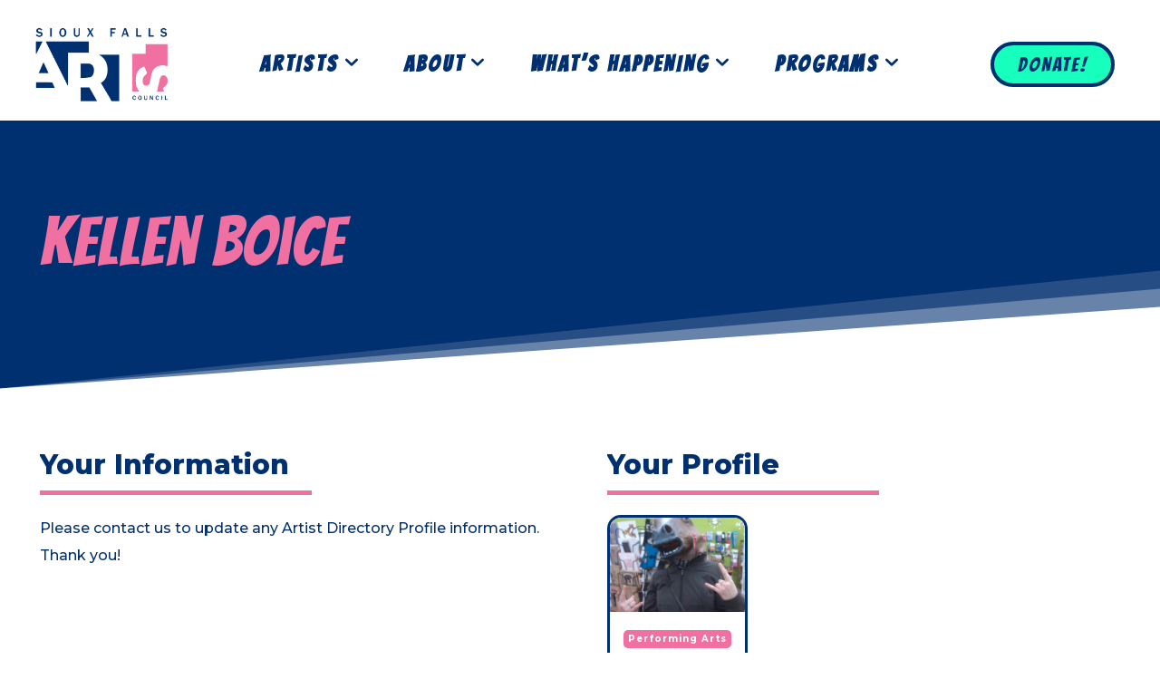

--- FILE ---
content_type: text/html; charset=UTF-8
request_url: https://artssiouxfalls.org/author/kellen/
body_size: 37562
content:
<!doctype html >
<!--[if IE 8]>    <html class="ie8" lang="en"> <![endif]-->
<!--[if IE 9]>    <html class="ie9" lang="en"> <![endif]-->
<!--[if gt IE 8]><!--> <html lang="en-US"> <!--<![endif]-->
<head>
    <title>Kellen Boice, Author at Sioux Falls Arts Council</title>
    <meta charset="UTF-8" />
    <meta name="viewport" content="width=device-width, initial-scale=1.0">
    <link rel="pingback" href="https://artssiouxfalls.org/xmlrpc.php" />
    <meta name='robots' content='index, follow, max-image-preview:large, max-snippet:-1, max-video-preview:-1' />
<link rel="icon" type="image/png" href="https://artssiouxfalls.org/wp-content/uploads/2023/02/cropped-Sioux-Falls-Arts-Council-Square-Logo-Border.jpg"><link rel="apple-touch-icon" sizes="76x76" href="https://artssiouxfalls.org/wp-content/uploads/2023/02/cropped-Sioux-Falls-Arts-Council-Square-Logo-Border.jpg"/><link rel="apple-touch-icon" sizes="120x120" href="https://artssiouxfalls.org/wp-content/uploads/2023/02/cropped-Sioux-Falls-Arts-Council-Square-Logo-Border.jpg"/><link rel="apple-touch-icon" sizes="152x152" href="https://artssiouxfalls.org/wp-content/uploads/2023/02/cropped-Sioux-Falls-Arts-Council-Square-Logo-Border.jpg"/><link rel="apple-touch-icon" sizes="114x114" href="https://artssiouxfalls.org/wp-content/uploads/2023/02/cropped-Sioux-Falls-Arts-Council-Square-Logo-Border.jpg"/><link rel="apple-touch-icon" sizes="144x144" href="https://artssiouxfalls.org/wp-content/uploads/2023/02/cropped-Sioux-Falls-Arts-Council-Square-Logo-Border.jpg"/>
	<!-- This site is optimized with the Yoast SEO plugin v26.8 - https://yoast.com/product/yoast-seo-wordpress/ -->
	<link rel="canonical" href="https://artssiouxfalls.org/author/kellen/" />
	<link rel="next" href="https://artssiouxfalls.org/author/kellen/page/2/" />
	<meta property="og:locale" content="en_US" />
	<meta property="og:type" content="profile" />
	<meta property="og:title" content="Kellen Boice, Author at Sioux Falls Arts Council" />
	<meta property="og:url" content="https://artssiouxfalls.org/author/kellen/" />
	<meta property="og:site_name" content="Sioux Falls Arts Council" />
	<meta property="og:image" content="https://secure.gravatar.com/avatar/79a569abe62a6d9759b50da40893efa1?s=500&d=mm&r=g" />
	<meta name="twitter:card" content="summary_large_image" />
	<meta name="twitter:site" content="@artssiouxfalls" />
	<script type="application/ld+json" class="yoast-schema-graph">{"@context":"https://schema.org","@graph":[{"@type":"ProfilePage","@id":"https://artssiouxfalls.org/author/kellen/","url":"https://artssiouxfalls.org/author/kellen/","name":"Kellen Boice, Author at Sioux Falls Arts Council","isPartOf":{"@id":"https://artssiouxfalls.org/#website"},"primaryImageOfPage":{"@id":"https://artssiouxfalls.org/author/kellen/#primaryimage"},"image":{"@id":"https://artssiouxfalls.org/author/kellen/#primaryimage"},"thumbnailUrl":"https://artssiouxfalls.org/wp-content/uploads/2025/05/8.30.png","breadcrumb":{"@id":"https://artssiouxfalls.org/author/kellen/#breadcrumb"},"inLanguage":"en-US","potentialAction":[{"@type":"ReadAction","target":["https://artssiouxfalls.org/author/kellen/"]}]},{"@type":"ImageObject","inLanguage":"en-US","@id":"https://artssiouxfalls.org/author/kellen/#primaryimage","url":"https://artssiouxfalls.org/wp-content/uploads/2025/05/8.30.png","contentUrl":"https://artssiouxfalls.org/wp-content/uploads/2025/05/8.30.png","width":1920,"height":1080},{"@type":"BreadcrumbList","@id":"https://artssiouxfalls.org/author/kellen/#breadcrumb","itemListElement":[{"@type":"ListItem","position":1,"name":"Home","item":"https://artssiouxfalls.org/"},{"@type":"ListItem","position":2,"name":"Archives for Kellen Boice"}]},{"@type":"WebSite","@id":"https://artssiouxfalls.org/#website","url":"https://artssiouxfalls.org/","name":"Sioux Falls Arts Council","description":"Building a stronger and more vibrant arts community.","publisher":{"@id":"https://artssiouxfalls.org/#organization"},"alternateName":"Arts Sioux Falls","potentialAction":[{"@type":"SearchAction","target":{"@type":"EntryPoint","urlTemplate":"https://artssiouxfalls.org/?s={search_term_string}"},"query-input":{"@type":"PropertyValueSpecification","valueRequired":true,"valueName":"search_term_string"}}],"inLanguage":"en-US"},{"@type":"Organization","@id":"https://artssiouxfalls.org/#organization","name":"Sioux Falls Arts Council","alternateName":"Arts Sioux Falls","url":"https://artssiouxfalls.org/","logo":{"@type":"ImageObject","inLanguage":"en-US","@id":"https://artssiouxfalls.org/#/schema/logo/image/","url":"https://artssiouxfalls.org/wp-content/uploads/2023/02/Sioux-Falls-Arts-Council-Logo-White-BG.png","contentUrl":"https://artssiouxfalls.org/wp-content/uploads/2023/02/Sioux-Falls-Arts-Council-Logo-White-BG.png","width":1000,"height":550,"caption":"Sioux Falls Arts Council"},"image":{"@id":"https://artssiouxfalls.org/#/schema/logo/image/"},"sameAs":["https://www.facebook.com/SiouxFallsArtsCouncil","https://x.com/artssiouxfalls","https://www.instagram.com/siouxfallsartscouncil/"]},{"@type":"Person","@id":"https://artssiouxfalls.org/#/schema/person/341bf836e1791f26d9f1a4dfae1e76d2","name":"Kellen Boice","image":{"@type":"ImageObject","inLanguage":"en-US","@id":"https://artssiouxfalls.org/#/schema/person/image/","url":"https://secure.gravatar.com/avatar/f8f91a1b771d814cdeac5fda2d8df572f37e3047dcf162c0f6076e7d81e2a8ab?s=96&d=mm&r=g","contentUrl":"https://secure.gravatar.com/avatar/f8f91a1b771d814cdeac5fda2d8df572f37e3047dcf162c0f6076e7d81e2a8ab?s=96&d=mm&r=g","caption":"Kellen Boice"},"mainEntityOfPage":{"@id":"https://artssiouxfalls.org/author/kellen/"}}]}</script>
	<!-- / Yoast SEO plugin. -->


<link rel='dns-prefetch' href='//www.googletagmanager.com' />
<link rel='dns-prefetch' href='//fonts.googleapis.com' />
<link rel="alternate" type="application/rss+xml" title="Sioux Falls Arts Council &raquo; Feed" href="https://artssiouxfalls.org/feed/" />
<link rel="alternate" type="application/rss+xml" title="Sioux Falls Arts Council &raquo; Comments Feed" href="https://artssiouxfalls.org/comments/feed/" />
<link rel="alternate" type="application/rss+xml" title="Sioux Falls Arts Council &raquo; Posts by Kellen Boice Feed" href="https://artssiouxfalls.org/author/kellen/feed/" />
<style id='wp-img-auto-sizes-contain-inline-css' type='text/css'>
img:is([sizes=auto i],[sizes^="auto," i]){contain-intrinsic-size:3000px 1500px}
/*# sourceURL=wp-img-auto-sizes-contain-inline-css */
</style>
<style id='wp-emoji-styles-inline-css' type='text/css'>

	img.wp-smiley, img.emoji {
		display: inline !important;
		border: none !important;
		box-shadow: none !important;
		height: 1em !important;
		width: 1em !important;
		margin: 0 0.07em !important;
		vertical-align: -0.1em !important;
		background: none !important;
		padding: 0 !important;
	}
/*# sourceURL=wp-emoji-styles-inline-css */
</style>
<style id='classic-theme-styles-inline-css' type='text/css'>
/**
 * These rules are needed for backwards compatibility.
 * They should match the button element rules in the base theme.json file.
 */
.wp-block-button__link {
	color: #ffffff;
	background-color: #32373c;
	border-radius: 9999px; /* 100% causes an oval, but any explicit but really high value retains the pill shape. */

	/* This needs a low specificity so it won't override the rules from the button element if defined in theme.json. */
	box-shadow: none;
	text-decoration: none;

	/* The extra 2px are added to size solids the same as the outline versions.*/
	padding: calc(0.667em + 2px) calc(1.333em + 2px);

	font-size: 1.125em;
}

.wp-block-file__button {
	background: #32373c;
	color: #ffffff;
	text-decoration: none;
}

/*# sourceURL=/wp-includes/css/classic-themes.css */
</style>
<link rel='stylesheet' id='td-plugin-newsletter-css' href='https://artssiouxfalls.org/wp-content/plugins/td-newsletter/style.css?ver=12.7.3' type='text/css' media='all' />
<link rel='stylesheet' id='td-plugin-multi-purpose-css' href='https://artssiouxfalls.org/wp-content/plugins/td-composer/td-multi-purpose/style.css?ver=7cd248d7ca13c255207c3f8b916c3f00' type='text/css' media='all' />
<link rel='stylesheet' id='google-fonts-style-css' href='https://fonts.googleapis.com/css?family=Montserrat%3A400%7COpen+Sans%3A400%2C600%2C700%7CRoboto%3A400%2C600%2C700%7CBangers%3A400%7CMontserrat%3A700%2C500%2C800%2C400%7CBangers%3A500%2C400&#038;display=swap&#038;ver=12.7.3' type='text/css' media='all' />
<link rel='stylesheet' id='open_iconic-css' href='https://artssiouxfalls.org/wp-content/plugins/td-composer/assets/fonts/open-iconic/open-iconic.css?ver=7cd248d7ca13c255207c3f8b916c3f00' type='text/css' media='all' />
<link rel='stylesheet' id='font_awesome-css' href='https://artssiouxfalls.org/wp-content/plugins/td-composer/assets/fonts/font-awesome/font-awesome.css?ver=7cd248d7ca13c255207c3f8b916c3f00' type='text/css' media='all' />
<link rel='stylesheet' id='td-multipurpose-css' href='https://artssiouxfalls.org/wp-content/plugins/td-composer/assets/fonts/td-multipurpose/td-multipurpose.css?ver=7cd248d7ca13c255207c3f8b916c3f00' type='text/css' media='all' />
<link rel='stylesheet' id='td-theme-css' href='https://artssiouxfalls.org/wp-content/themes/Newspaper/style.css?ver=12.7.3' type='text/css' media='all' />
<style id='td-theme-inline-css' type='text/css'>@media (max-width:767px){.td-header-desktop-wrap{display:none}}@media (min-width:767px){.td-header-mobile-wrap{display:none}}</style>
<link rel='stylesheet' id='td-legacy-framework-front-style-css' href='https://artssiouxfalls.org/wp-content/plugins/td-composer/legacy/Newspaper/assets/css/td_legacy_main.css?ver=7cd248d7ca13c255207c3f8b916c3f00' type='text/css' media='all' />
<link rel='stylesheet' id='td-standard-pack-framework-front-style-css' href='https://artssiouxfalls.org/wp-content/plugins/td-standard-pack/Newspaper/assets/css/td_standard_pack_main.css?ver=c12e6da63ed2f212e87e44e5e9b9a302' type='text/css' media='all' />
<link rel='stylesheet' id='tdb_style_cloud_templates_front-css' href='https://artssiouxfalls.org/wp-content/plugins/td-cloud-library/assets/css/tdb_main.css?ver=6127d3b6131f900b2e62bb855b13dc3b' type='text/css' media='all' />
<script type="text/javascript" src="https://artssiouxfalls.org/wp-includes/js/jquery/jquery.js?ver=3.7.1" id="jquery-core-js"></script>
<script type="text/javascript" src="https://artssiouxfalls.org/wp-includes/js/jquery/jquery-migrate.js?ver=3.4.1" id="jquery-migrate-js"></script>
<script type="text/javascript" id="file_uploads_nfpluginsettings-js-extra">
/* <![CDATA[ */
var params = {"clearLogRestUrl":"https://artssiouxfalls.org/wp-json/nf-file-uploads/debug-log/delete-all","clearLogButtonId":"file_uploads_clear_debug_logger","downloadLogRestUrl":"https://artssiouxfalls.org/wp-json/nf-file-uploads/debug-log/get-all","downloadLogButtonId":"file_uploads_download_debug_logger"};
//# sourceURL=file_uploads_nfpluginsettings-js-extra
/* ]]> */
</script>
<script type="text/javascript" src="https://artssiouxfalls.org/wp-content/plugins/ninja-forms-uploads/assets/js/nfpluginsettings.js?ver=3.3.16" id="file_uploads_nfpluginsettings-js"></script>

<!-- Google tag (gtag.js) snippet added by Site Kit -->
<!-- Google Analytics snippet added by Site Kit -->
<script type="text/javascript" src="https://www.googletagmanager.com/gtag/js?id=GT-WKPJCV6" id="google_gtagjs-js" async></script>
<script type="text/javascript" id="google_gtagjs-js-after">
/* <![CDATA[ */
window.dataLayer = window.dataLayer || [];function gtag(){dataLayer.push(arguments);}
gtag("set","linker",{"domains":["artssiouxfalls.org"]});
gtag("js", new Date());
gtag("set", "developer_id.dZTNiMT", true);
gtag("config", "GT-WKPJCV6");
//# sourceURL=google_gtagjs-js-after
/* ]]> */
</script>
<link rel="https://api.w.org/" href="https://artssiouxfalls.org/wp-json/" /><link rel="alternate" title="JSON" type="application/json" href="https://artssiouxfalls.org/wp-json/wp/v2/users/69" /><link rel="EditURI" type="application/rsd+xml" title="RSD" href="https://artssiouxfalls.org/xmlrpc.php?rsd" />
<meta name="generator" content="Site Kit by Google 1.170.0" />    <script>
        window.tdb_global_vars = {"wpRestUrl":"https:\/\/artssiouxfalls.org\/wp-json\/","permalinkStructure":"\/%postname%\/"};
        window.tdb_p_autoload_vars = {"isAjax":false,"isAdminBarShowing":false};
    </script>
    
    <style id="tdb-global-colors">:root{--doc-custom-color-1:#f070a2;--doc-custom-color-2:#003070;--doc-custom-color-3:#16ffbd;--doc-custom-color-4:#ffffff;--doc-custom-color-5:#000000}</style>

    
	            <style id="tdb-global-fonts">
                
:root{--global-font-1:Montserrat;--global-font-2:Bangers;}
            </style>
            
<!-- JS generated by theme -->

<script type="text/javascript" id="td-generated-header-js">
    
    

	    var tdBlocksArray = []; //here we store all the items for the current page

	    // td_block class - each ajax block uses a object of this class for requests
	    function tdBlock() {
		    this.id = '';
		    this.block_type = 1; //block type id (1-234 etc)
		    this.atts = '';
		    this.td_column_number = '';
		    this.td_current_page = 1; //
		    this.post_count = 0; //from wp
		    this.found_posts = 0; //from wp
		    this.max_num_pages = 0; //from wp
		    this.td_filter_value = ''; //current live filter value
		    this.is_ajax_running = false;
		    this.td_user_action = ''; // load more or infinite loader (used by the animation)
		    this.header_color = '';
		    this.ajax_pagination_infinite_stop = ''; //show load more at page x
	    }

        // td_js_generator - mini detector
        ( function () {
            var htmlTag = document.getElementsByTagName("html")[0];

	        if ( navigator.userAgent.indexOf("MSIE 10.0") > -1 ) {
                htmlTag.className += ' ie10';
            }

            if ( !!navigator.userAgent.match(/Trident.*rv\:11\./) ) {
                htmlTag.className += ' ie11';
            }

	        if ( navigator.userAgent.indexOf("Edge") > -1 ) {
                htmlTag.className += ' ieEdge';
            }

            if ( /(iPad|iPhone|iPod)/g.test(navigator.userAgent) ) {
                htmlTag.className += ' td-md-is-ios';
            }

            var user_agent = navigator.userAgent.toLowerCase();
            if ( user_agent.indexOf("android") > -1 ) {
                htmlTag.className += ' td-md-is-android';
            }

            if ( -1 !== navigator.userAgent.indexOf('Mac OS X')  ) {
                htmlTag.className += ' td-md-is-os-x';
            }

            if ( /chrom(e|ium)/.test(navigator.userAgent.toLowerCase()) ) {
               htmlTag.className += ' td-md-is-chrome';
            }

            if ( -1 !== navigator.userAgent.indexOf('Firefox') ) {
                htmlTag.className += ' td-md-is-firefox';
            }

            if ( -1 !== navigator.userAgent.indexOf('Safari') && -1 === navigator.userAgent.indexOf('Chrome') ) {
                htmlTag.className += ' td-md-is-safari';
            }

            if( -1 !== navigator.userAgent.indexOf('IEMobile') ){
                htmlTag.className += ' td-md-is-iemobile';
            }

        })();

        var tdLocalCache = {};

        ( function () {
            "use strict";

            tdLocalCache = {
                data: {},
                remove: function (resource_id) {
                    delete tdLocalCache.data[resource_id];
                },
                exist: function (resource_id) {
                    return tdLocalCache.data.hasOwnProperty(resource_id) && tdLocalCache.data[resource_id] !== null;
                },
                get: function (resource_id) {
                    return tdLocalCache.data[resource_id];
                },
                set: function (resource_id, cachedData) {
                    tdLocalCache.remove(resource_id);
                    tdLocalCache.data[resource_id] = cachedData;
                }
            };
        })();

    
    
var td_viewport_interval_list=[{"limitBottom":767,"sidebarWidth":228},{"limitBottom":1018,"sidebarWidth":300},{"limitBottom":1140,"sidebarWidth":324}];
var tdc_is_installed="yes";
var tdc_domain_active=false;
var td_ajax_url="https:\/\/artssiouxfalls.org\/wp-admin\/admin-ajax.php?td_theme_name=Newspaper&v=12.7.3";
var td_get_template_directory_uri="https:\/\/artssiouxfalls.org\/wp-content\/plugins\/td-composer\/legacy\/common";
var tds_snap_menu="";
var tds_logo_on_sticky="";
var tds_header_style="";
var td_please_wait="Please wait...";
var td_email_user_pass_incorrect="User or password incorrect!";
var td_email_user_incorrect="Email or username incorrect!";
var td_email_incorrect="Email incorrect!";
var td_user_incorrect="Username incorrect!";
var td_email_user_empty="Email or username empty!";
var td_pass_empty="Pass empty!";
var td_pass_pattern_incorrect="Invalid Pass Pattern!";
var td_retype_pass_incorrect="Retyped Pass incorrect!";
var tds_more_articles_on_post_enable="";
var tds_more_articles_on_post_time_to_wait="";
var tds_more_articles_on_post_pages_distance_from_top=0;
var tds_captcha="";
var tds_theme_color_site_wide="#f070a2";
var tds_smart_sidebar="";
var tdThemeName="Newspaper";
var tdThemeNameWl="Newspaper";
var td_magnific_popup_translation_tPrev="Previous (Left arrow key)";
var td_magnific_popup_translation_tNext="Next (Right arrow key)";
var td_magnific_popup_translation_tCounter="%curr% of %total%";
var td_magnific_popup_translation_ajax_tError="The content from %url% could not be loaded.";
var td_magnific_popup_translation_image_tError="The image #%curr% could not be loaded.";
var tdBlockNonce="9a7efeaf6d";
var tdMobileMenu="enabled";
var tdMobileSearch="enabled";
var tdDateNamesI18n={"month_names":["January","February","March","April","May","June","July","August","September","October","November","December"],"month_names_short":["Jan","Feb","Mar","Apr","May","Jun","Jul","Aug","Sep","Oct","Nov","Dec"],"day_names":["Sunday","Monday","Tuesday","Wednesday","Thursday","Friday","Saturday"],"day_names_short":["Sun","Mon","Tue","Wed","Thu","Fri","Sat"]};
var tdb_modal_confirm="Save";
var tdb_modal_cancel="Cancel";
var tdb_modal_confirm_alt="Yes";
var tdb_modal_cancel_alt="No";
var td_deploy_mode="deploy";
var td_ad_background_click_link="";
var td_ad_background_click_target="";
</script>


<!-- Header style compiled by theme -->

<style>.td-mobile-content .td-mobile-main-menu>li>a{font-family:Montserrat;font-size:24px}.td-mobile-content .sub-menu a{font-family:Montserrat;font-size:20px}#td-mobile-nav,#td-mobile-nav .wpb_button,.td-search-wrap-mob{font-family:Montserrat}:root{--td_theme_color:#f070a2;--td_slider_text:rgba(240,112,162,0.7);--td_header_color:#003070;--td_text_header_color:#ffffff;--td_mobile_menu_color:#003070;--td_mobile_icons_color:#16ffbd;--td_mobile_gradient_one_mob:rgba(0,48,112,0.95);--td_mobile_gradient_two_mob:rgba(0,48,112,0.95);--td_mobile_text_active_color:#f070a2;--td_mobile_button_background_mob:#16ffbd;--td_mobile_button_color_mob:#f070a2;--td_login_button_background:#f070a2;--td_login_button_color:#003070;--td_login_hover_background:#16ffbd;--td_login_hover_color:#003070;--td_login_gradient_one:#003070;--td_login_gradient_two:#003070}.td-header-style-12 .td-header-menu-wrap-full,.td-header-style-12 .td-affix,.td-grid-style-1.td-hover-1 .td-big-grid-post:hover .td-post-category,.td-grid-style-5.td-hover-1 .td-big-grid-post:hover .td-post-category,.td_category_template_3 .td-current-sub-category,.td_category_template_8 .td-category-header .td-category a.td-current-sub-category,.td_category_template_4 .td-category-siblings .td-category a:hover,.td_block_big_grid_9.td-grid-style-1 .td-post-category,.td_block_big_grid_9.td-grid-style-5 .td-post-category,.td-grid-style-6.td-hover-1 .td-module-thumb:after,.tdm-menu-active-style5 .td-header-menu-wrap .sf-menu>.current-menu-item>a,.tdm-menu-active-style5 .td-header-menu-wrap .sf-menu>.current-menu-ancestor>a,.tdm-menu-active-style5 .td-header-menu-wrap .sf-menu>.current-category-ancestor>a,.tdm-menu-active-style5 .td-header-menu-wrap .sf-menu>li>a:hover,.tdm-menu-active-style5 .td-header-menu-wrap .sf-menu>.sfHover>a{background-color:#f070a2}.td_mega_menu_sub_cats .cur-sub-cat,.td-mega-span h3 a:hover,.td_mod_mega_menu:hover .entry-title a,.header-search-wrap .result-msg a:hover,.td-header-top-menu .td-drop-down-search .td_module_wrap:hover .entry-title a,.td-header-top-menu .td-icon-search:hover,.td-header-wrap .result-msg a:hover,.top-header-menu li a:hover,.top-header-menu .current-menu-item>a,.top-header-menu .current-menu-ancestor>a,.top-header-menu .current-category-ancestor>a,.td-social-icon-wrap>a:hover,.td-header-sp-top-widget .td-social-icon-wrap a:hover,.td_mod_related_posts:hover h3>a,.td-post-template-11 .td-related-title .td-related-left:hover,.td-post-template-11 .td-related-title .td-related-right:hover,.td-post-template-11 .td-related-title .td-cur-simple-item,.td-post-template-11 .td_block_related_posts .td-next-prev-wrap a:hover,.td-category-header .td-pulldown-category-filter-link:hover,.td-category-siblings .td-subcat-dropdown a:hover,.td-category-siblings .td-subcat-dropdown a.td-current-sub-category,.footer-text-wrap .footer-email-wrap a,.footer-social-wrap a:hover,.td_module_17 .td-read-more a:hover,.td_module_18 .td-read-more a:hover,.td_module_19 .td-post-author-name a:hover,.td-pulldown-syle-2 .td-subcat-dropdown:hover .td-subcat-more span,.td-pulldown-syle-2 .td-subcat-dropdown:hover .td-subcat-more i,.td-pulldown-syle-3 .td-subcat-dropdown:hover .td-subcat-more span,.td-pulldown-syle-3 .td-subcat-dropdown:hover .td-subcat-more i,.tdm-menu-active-style3 .tdm-header.td-header-wrap .sf-menu>.current-category-ancestor>a,.tdm-menu-active-style3 .tdm-header.td-header-wrap .sf-menu>.current-menu-ancestor>a,.tdm-menu-active-style3 .tdm-header.td-header-wrap .sf-menu>.current-menu-item>a,.tdm-menu-active-style3 .tdm-header.td-header-wrap .sf-menu>.sfHover>a,.tdm-menu-active-style3 .tdm-header.td-header-wrap .sf-menu>li>a:hover{color:#f070a2}.td-mega-menu-page .wpb_content_element ul li a:hover,.td-theme-wrap .td-aj-search-results .td_module_wrap:hover .entry-title a,.td-theme-wrap .header-search-wrap .result-msg a:hover{color:#f070a2!important}.td_category_template_8 .td-category-header .td-category a.td-current-sub-category,.td_category_template_4 .td-category-siblings .td-category a:hover,.tdm-menu-active-style4 .tdm-header .sf-menu>.current-menu-item>a,.tdm-menu-active-style4 .tdm-header .sf-menu>.current-menu-ancestor>a,.tdm-menu-active-style4 .tdm-header .sf-menu>.current-category-ancestor>a,.tdm-menu-active-style4 .tdm-header .sf-menu>li>a:hover,.tdm-menu-active-style4 .tdm-header .sf-menu>.sfHover>a{border-color:#f070a2}.tdm-menu-btn1 .tds-button1,.tdm-menu-btn1 .tds-button6:after{background-color:#f070a1}.tdm-menu-btn1 .tds-button2:before,.tdm-menu-btn1 .tds-button6:before{border-color:#f070a1}.tdm-menu-btn1 .tds-button2,.tdm-menu-btn1 .tds-button2 i{color:#f070a1}.tdm-menu-btn1 .tds-button3{-webkit-box-shadow:0 2px 16px #f070a1;-moz-box-shadow:0 2px 16px #f070a1;box-shadow:0 2px 16px #f070a1}.tdm-menu-btn1 .tds-button3:hover{-webkit-box-shadow:0 4px 26px #f070a1;-moz-box-shadow:0 4px 26px #f070a1;box-shadow:0 4px 26px #f070a1}.tdm-menu-btn1 .tds-button7 .tdm-btn-border-top,.tdm-menu-btn1 .tds-button7 .tdm-btn-border-bottom{background-color:#f070a1}.tdm-menu-btn1 .tds-button8{background:#f070a1}.tdm-menu-btn2 .tds-button1,.tdm-menu-btn2 .tds-button6:after{background-color:#f070a1}.tdm-menu-btn2 .tds-button2:before,.tdm-menu-btn2 .tds-button6:before{border-color:#f070a1}.tdm-menu-btn2 .tds-button2,.tdm-menu-btn2 .tds-button2 i{color:#f070a1}.tdm-menu-btn2 .tds-button3{-webkit-box-shadow:0 2px 16px #f070a1;-moz-box-shadow:0 2px 16px #f070a1;box-shadow:0 2px 16px #f070a1}.tdm-menu-btn2 .tds-button3:hover{-webkit-box-shadow:0 4px 26px #f070a1;-moz-box-shadow:0 4px 26px #f070a1;box-shadow:0 4px 26px #f070a1}.tdm-menu-btn2 .tds-button7 .tdm-btn-border-top,.tdm-menu-btn2 .tds-button7 .tdm-btn-border-bottom{background-color:#f070a1}.tdm-menu-btn2 .tds-button8{background:#f070a1}.td-mobile-content .td-mobile-main-menu>li>a{font-family:Montserrat;font-size:24px}.td-mobile-content .sub-menu a{font-family:Montserrat;font-size:20px}#td-mobile-nav,#td-mobile-nav .wpb_button,.td-search-wrap-mob{font-family:Montserrat}:root{--td_theme_color:#f070a2;--td_slider_text:rgba(240,112,162,0.7);--td_header_color:#003070;--td_text_header_color:#ffffff;--td_mobile_menu_color:#003070;--td_mobile_icons_color:#16ffbd;--td_mobile_gradient_one_mob:rgba(0,48,112,0.95);--td_mobile_gradient_two_mob:rgba(0,48,112,0.95);--td_mobile_text_active_color:#f070a2;--td_mobile_button_background_mob:#16ffbd;--td_mobile_button_color_mob:#f070a2;--td_login_button_background:#f070a2;--td_login_button_color:#003070;--td_login_hover_background:#16ffbd;--td_login_hover_color:#003070;--td_login_gradient_one:#003070;--td_login_gradient_two:#003070}.td-header-style-12 .td-header-menu-wrap-full,.td-header-style-12 .td-affix,.td-grid-style-1.td-hover-1 .td-big-grid-post:hover .td-post-category,.td-grid-style-5.td-hover-1 .td-big-grid-post:hover .td-post-category,.td_category_template_3 .td-current-sub-category,.td_category_template_8 .td-category-header .td-category a.td-current-sub-category,.td_category_template_4 .td-category-siblings .td-category a:hover,.td_block_big_grid_9.td-grid-style-1 .td-post-category,.td_block_big_grid_9.td-grid-style-5 .td-post-category,.td-grid-style-6.td-hover-1 .td-module-thumb:after,.tdm-menu-active-style5 .td-header-menu-wrap .sf-menu>.current-menu-item>a,.tdm-menu-active-style5 .td-header-menu-wrap .sf-menu>.current-menu-ancestor>a,.tdm-menu-active-style5 .td-header-menu-wrap .sf-menu>.current-category-ancestor>a,.tdm-menu-active-style5 .td-header-menu-wrap .sf-menu>li>a:hover,.tdm-menu-active-style5 .td-header-menu-wrap .sf-menu>.sfHover>a{background-color:#f070a2}.td_mega_menu_sub_cats .cur-sub-cat,.td-mega-span h3 a:hover,.td_mod_mega_menu:hover .entry-title a,.header-search-wrap .result-msg a:hover,.td-header-top-menu .td-drop-down-search .td_module_wrap:hover .entry-title a,.td-header-top-menu .td-icon-search:hover,.td-header-wrap .result-msg a:hover,.top-header-menu li a:hover,.top-header-menu .current-menu-item>a,.top-header-menu .current-menu-ancestor>a,.top-header-menu .current-category-ancestor>a,.td-social-icon-wrap>a:hover,.td-header-sp-top-widget .td-social-icon-wrap a:hover,.td_mod_related_posts:hover h3>a,.td-post-template-11 .td-related-title .td-related-left:hover,.td-post-template-11 .td-related-title .td-related-right:hover,.td-post-template-11 .td-related-title .td-cur-simple-item,.td-post-template-11 .td_block_related_posts .td-next-prev-wrap a:hover,.td-category-header .td-pulldown-category-filter-link:hover,.td-category-siblings .td-subcat-dropdown a:hover,.td-category-siblings .td-subcat-dropdown a.td-current-sub-category,.footer-text-wrap .footer-email-wrap a,.footer-social-wrap a:hover,.td_module_17 .td-read-more a:hover,.td_module_18 .td-read-more a:hover,.td_module_19 .td-post-author-name a:hover,.td-pulldown-syle-2 .td-subcat-dropdown:hover .td-subcat-more span,.td-pulldown-syle-2 .td-subcat-dropdown:hover .td-subcat-more i,.td-pulldown-syle-3 .td-subcat-dropdown:hover .td-subcat-more span,.td-pulldown-syle-3 .td-subcat-dropdown:hover .td-subcat-more i,.tdm-menu-active-style3 .tdm-header.td-header-wrap .sf-menu>.current-category-ancestor>a,.tdm-menu-active-style3 .tdm-header.td-header-wrap .sf-menu>.current-menu-ancestor>a,.tdm-menu-active-style3 .tdm-header.td-header-wrap .sf-menu>.current-menu-item>a,.tdm-menu-active-style3 .tdm-header.td-header-wrap .sf-menu>.sfHover>a,.tdm-menu-active-style3 .tdm-header.td-header-wrap .sf-menu>li>a:hover{color:#f070a2}.td-mega-menu-page .wpb_content_element ul li a:hover,.td-theme-wrap .td-aj-search-results .td_module_wrap:hover .entry-title a,.td-theme-wrap .header-search-wrap .result-msg a:hover{color:#f070a2!important}.td_category_template_8 .td-category-header .td-category a.td-current-sub-category,.td_category_template_4 .td-category-siblings .td-category a:hover,.tdm-menu-active-style4 .tdm-header .sf-menu>.current-menu-item>a,.tdm-menu-active-style4 .tdm-header .sf-menu>.current-menu-ancestor>a,.tdm-menu-active-style4 .tdm-header .sf-menu>.current-category-ancestor>a,.tdm-menu-active-style4 .tdm-header .sf-menu>li>a:hover,.tdm-menu-active-style4 .tdm-header .sf-menu>.sfHover>a{border-color:#f070a2}.tdm-menu-btn1 .tds-button1,.tdm-menu-btn1 .tds-button6:after{background-color:#f070a1}.tdm-menu-btn1 .tds-button2:before,.tdm-menu-btn1 .tds-button6:before{border-color:#f070a1}.tdm-menu-btn1 .tds-button2,.tdm-menu-btn1 .tds-button2 i{color:#f070a1}.tdm-menu-btn1 .tds-button3{-webkit-box-shadow:0 2px 16px #f070a1;-moz-box-shadow:0 2px 16px #f070a1;box-shadow:0 2px 16px #f070a1}.tdm-menu-btn1 .tds-button3:hover{-webkit-box-shadow:0 4px 26px #f070a1;-moz-box-shadow:0 4px 26px #f070a1;box-shadow:0 4px 26px #f070a1}.tdm-menu-btn1 .tds-button7 .tdm-btn-border-top,.tdm-menu-btn1 .tds-button7 .tdm-btn-border-bottom{background-color:#f070a1}.tdm-menu-btn1 .tds-button8{background:#f070a1}.tdm-menu-btn2 .tds-button1,.tdm-menu-btn2 .tds-button6:after{background-color:#f070a1}.tdm-menu-btn2 .tds-button2:before,.tdm-menu-btn2 .tds-button6:before{border-color:#f070a1}.tdm-menu-btn2 .tds-button2,.tdm-menu-btn2 .tds-button2 i{color:#f070a1}.tdm-menu-btn2 .tds-button3{-webkit-box-shadow:0 2px 16px #f070a1;-moz-box-shadow:0 2px 16px #f070a1;box-shadow:0 2px 16px #f070a1}.tdm-menu-btn2 .tds-button3:hover{-webkit-box-shadow:0 4px 26px #f070a1;-moz-box-shadow:0 4px 26px #f070a1;box-shadow:0 4px 26px #f070a1}.tdm-menu-btn2 .tds-button7 .tdm-btn-border-top,.tdm-menu-btn2 .tds-button7 .tdm-btn-border-bottom{background-color:#f070a1}.tdm-menu-btn2 .tds-button8{background:#f070a1}</style>

<div id="fb-root"></div>
<script async defer crossorigin="anonymous" src="https://connect.facebook.net/en_US/sdk.js#xfbml=1&version=v15.0&appId=157609871105987&autoLogAppEvents=1" nonce="6g0CzDaP"></script><link rel="icon" href="https://artssiouxfalls.org/wp-content/uploads/2023/02/cropped-Sioux-Falls-Arts-Council-Square-Logo-Border-32x32.jpg" sizes="32x32" />
<link rel="icon" href="https://artssiouxfalls.org/wp-content/uploads/2023/02/cropped-Sioux-Falls-Arts-Council-Square-Logo-Border-192x192.jpg" sizes="192x192" />
<link rel="apple-touch-icon" href="https://artssiouxfalls.org/wp-content/uploads/2023/02/cropped-Sioux-Falls-Arts-Council-Square-Logo-Border-180x180.jpg" />
<meta name="msapplication-TileImage" content="https://artssiouxfalls.org/wp-content/uploads/2023/02/cropped-Sioux-Falls-Arts-Council-Square-Logo-Border-270x270.jpg" />

<!-- Button style compiled by theme -->

<style>.tdm-btn-style1{background-color:#f070a2}.tdm-btn-style2:before{border-color:#f070a2}.tdm-btn-style2{color:#f070a2}.tdm-btn-style3{-webkit-box-shadow:0 2px 16px #f070a2;-moz-box-shadow:0 2px 16px #f070a2;box-shadow:0 2px 16px #f070a2}.tdm-btn-style3:hover{-webkit-box-shadow:0 4px 26px #f070a2;-moz-box-shadow:0 4px 26px #f070a2;box-shadow:0 4px 26px #f070a2}</style>

	<style id="tdw-css-placeholder"></style><style id='global-styles-inline-css' type='text/css'>
:root{--wp--preset--aspect-ratio--square: 1;--wp--preset--aspect-ratio--4-3: 4/3;--wp--preset--aspect-ratio--3-4: 3/4;--wp--preset--aspect-ratio--3-2: 3/2;--wp--preset--aspect-ratio--2-3: 2/3;--wp--preset--aspect-ratio--16-9: 16/9;--wp--preset--aspect-ratio--9-16: 9/16;--wp--preset--color--black: #000000;--wp--preset--color--cyan-bluish-gray: #abb8c3;--wp--preset--color--white: #ffffff;--wp--preset--color--pale-pink: #f78da7;--wp--preset--color--vivid-red: #cf2e2e;--wp--preset--color--luminous-vivid-orange: #ff6900;--wp--preset--color--luminous-vivid-amber: #fcb900;--wp--preset--color--light-green-cyan: #7bdcb5;--wp--preset--color--vivid-green-cyan: #00d084;--wp--preset--color--pale-cyan-blue: #8ed1fc;--wp--preset--color--vivid-cyan-blue: #0693e3;--wp--preset--color--vivid-purple: #9b51e0;--wp--preset--gradient--vivid-cyan-blue-to-vivid-purple: linear-gradient(135deg,rgb(6,147,227) 0%,rgb(155,81,224) 100%);--wp--preset--gradient--light-green-cyan-to-vivid-green-cyan: linear-gradient(135deg,rgb(122,220,180) 0%,rgb(0,208,130) 100%);--wp--preset--gradient--luminous-vivid-amber-to-luminous-vivid-orange: linear-gradient(135deg,rgb(252,185,0) 0%,rgb(255,105,0) 100%);--wp--preset--gradient--luminous-vivid-orange-to-vivid-red: linear-gradient(135deg,rgb(255,105,0) 0%,rgb(207,46,46) 100%);--wp--preset--gradient--very-light-gray-to-cyan-bluish-gray: linear-gradient(135deg,rgb(238,238,238) 0%,rgb(169,184,195) 100%);--wp--preset--gradient--cool-to-warm-spectrum: linear-gradient(135deg,rgb(74,234,220) 0%,rgb(151,120,209) 20%,rgb(207,42,186) 40%,rgb(238,44,130) 60%,rgb(251,105,98) 80%,rgb(254,248,76) 100%);--wp--preset--gradient--blush-light-purple: linear-gradient(135deg,rgb(255,206,236) 0%,rgb(152,150,240) 100%);--wp--preset--gradient--blush-bordeaux: linear-gradient(135deg,rgb(254,205,165) 0%,rgb(254,45,45) 50%,rgb(107,0,62) 100%);--wp--preset--gradient--luminous-dusk: linear-gradient(135deg,rgb(255,203,112) 0%,rgb(199,81,192) 50%,rgb(65,88,208) 100%);--wp--preset--gradient--pale-ocean: linear-gradient(135deg,rgb(255,245,203) 0%,rgb(182,227,212) 50%,rgb(51,167,181) 100%);--wp--preset--gradient--electric-grass: linear-gradient(135deg,rgb(202,248,128) 0%,rgb(113,206,126) 100%);--wp--preset--gradient--midnight: linear-gradient(135deg,rgb(2,3,129) 0%,rgb(40,116,252) 100%);--wp--preset--font-size--small: 11px;--wp--preset--font-size--medium: 20px;--wp--preset--font-size--large: 32px;--wp--preset--font-size--x-large: 42px;--wp--preset--font-size--regular: 15px;--wp--preset--font-size--larger: 50px;--wp--preset--spacing--20: 0.44rem;--wp--preset--spacing--30: 0.67rem;--wp--preset--spacing--40: 1rem;--wp--preset--spacing--50: 1.5rem;--wp--preset--spacing--60: 2.25rem;--wp--preset--spacing--70: 3.38rem;--wp--preset--spacing--80: 5.06rem;--wp--preset--shadow--natural: 6px 6px 9px rgba(0, 0, 0, 0.2);--wp--preset--shadow--deep: 12px 12px 50px rgba(0, 0, 0, 0.4);--wp--preset--shadow--sharp: 6px 6px 0px rgba(0, 0, 0, 0.2);--wp--preset--shadow--outlined: 6px 6px 0px -3px rgb(255, 255, 255), 6px 6px rgb(0, 0, 0);--wp--preset--shadow--crisp: 6px 6px 0px rgb(0, 0, 0);}:where(.is-layout-flex){gap: 0.5em;}:where(.is-layout-grid){gap: 0.5em;}body .is-layout-flex{display: flex;}.is-layout-flex{flex-wrap: wrap;align-items: center;}.is-layout-flex > :is(*, div){margin: 0;}body .is-layout-grid{display: grid;}.is-layout-grid > :is(*, div){margin: 0;}:where(.wp-block-columns.is-layout-flex){gap: 2em;}:where(.wp-block-columns.is-layout-grid){gap: 2em;}:where(.wp-block-post-template.is-layout-flex){gap: 1.25em;}:where(.wp-block-post-template.is-layout-grid){gap: 1.25em;}.has-black-color{color: var(--wp--preset--color--black) !important;}.has-cyan-bluish-gray-color{color: var(--wp--preset--color--cyan-bluish-gray) !important;}.has-white-color{color: var(--wp--preset--color--white) !important;}.has-pale-pink-color{color: var(--wp--preset--color--pale-pink) !important;}.has-vivid-red-color{color: var(--wp--preset--color--vivid-red) !important;}.has-luminous-vivid-orange-color{color: var(--wp--preset--color--luminous-vivid-orange) !important;}.has-luminous-vivid-amber-color{color: var(--wp--preset--color--luminous-vivid-amber) !important;}.has-light-green-cyan-color{color: var(--wp--preset--color--light-green-cyan) !important;}.has-vivid-green-cyan-color{color: var(--wp--preset--color--vivid-green-cyan) !important;}.has-pale-cyan-blue-color{color: var(--wp--preset--color--pale-cyan-blue) !important;}.has-vivid-cyan-blue-color{color: var(--wp--preset--color--vivid-cyan-blue) !important;}.has-vivid-purple-color{color: var(--wp--preset--color--vivid-purple) !important;}.has-black-background-color{background-color: var(--wp--preset--color--black) !important;}.has-cyan-bluish-gray-background-color{background-color: var(--wp--preset--color--cyan-bluish-gray) !important;}.has-white-background-color{background-color: var(--wp--preset--color--white) !important;}.has-pale-pink-background-color{background-color: var(--wp--preset--color--pale-pink) !important;}.has-vivid-red-background-color{background-color: var(--wp--preset--color--vivid-red) !important;}.has-luminous-vivid-orange-background-color{background-color: var(--wp--preset--color--luminous-vivid-orange) !important;}.has-luminous-vivid-amber-background-color{background-color: var(--wp--preset--color--luminous-vivid-amber) !important;}.has-light-green-cyan-background-color{background-color: var(--wp--preset--color--light-green-cyan) !important;}.has-vivid-green-cyan-background-color{background-color: var(--wp--preset--color--vivid-green-cyan) !important;}.has-pale-cyan-blue-background-color{background-color: var(--wp--preset--color--pale-cyan-blue) !important;}.has-vivid-cyan-blue-background-color{background-color: var(--wp--preset--color--vivid-cyan-blue) !important;}.has-vivid-purple-background-color{background-color: var(--wp--preset--color--vivid-purple) !important;}.has-black-border-color{border-color: var(--wp--preset--color--black) !important;}.has-cyan-bluish-gray-border-color{border-color: var(--wp--preset--color--cyan-bluish-gray) !important;}.has-white-border-color{border-color: var(--wp--preset--color--white) !important;}.has-pale-pink-border-color{border-color: var(--wp--preset--color--pale-pink) !important;}.has-vivid-red-border-color{border-color: var(--wp--preset--color--vivid-red) !important;}.has-luminous-vivid-orange-border-color{border-color: var(--wp--preset--color--luminous-vivid-orange) !important;}.has-luminous-vivid-amber-border-color{border-color: var(--wp--preset--color--luminous-vivid-amber) !important;}.has-light-green-cyan-border-color{border-color: var(--wp--preset--color--light-green-cyan) !important;}.has-vivid-green-cyan-border-color{border-color: var(--wp--preset--color--vivid-green-cyan) !important;}.has-pale-cyan-blue-border-color{border-color: var(--wp--preset--color--pale-cyan-blue) !important;}.has-vivid-cyan-blue-border-color{border-color: var(--wp--preset--color--vivid-cyan-blue) !important;}.has-vivid-purple-border-color{border-color: var(--wp--preset--color--vivid-purple) !important;}.has-vivid-cyan-blue-to-vivid-purple-gradient-background{background: var(--wp--preset--gradient--vivid-cyan-blue-to-vivid-purple) !important;}.has-light-green-cyan-to-vivid-green-cyan-gradient-background{background: var(--wp--preset--gradient--light-green-cyan-to-vivid-green-cyan) !important;}.has-luminous-vivid-amber-to-luminous-vivid-orange-gradient-background{background: var(--wp--preset--gradient--luminous-vivid-amber-to-luminous-vivid-orange) !important;}.has-luminous-vivid-orange-to-vivid-red-gradient-background{background: var(--wp--preset--gradient--luminous-vivid-orange-to-vivid-red) !important;}.has-very-light-gray-to-cyan-bluish-gray-gradient-background{background: var(--wp--preset--gradient--very-light-gray-to-cyan-bluish-gray) !important;}.has-cool-to-warm-spectrum-gradient-background{background: var(--wp--preset--gradient--cool-to-warm-spectrum) !important;}.has-blush-light-purple-gradient-background{background: var(--wp--preset--gradient--blush-light-purple) !important;}.has-blush-bordeaux-gradient-background{background: var(--wp--preset--gradient--blush-bordeaux) !important;}.has-luminous-dusk-gradient-background{background: var(--wp--preset--gradient--luminous-dusk) !important;}.has-pale-ocean-gradient-background{background: var(--wp--preset--gradient--pale-ocean) !important;}.has-electric-grass-gradient-background{background: var(--wp--preset--gradient--electric-grass) !important;}.has-midnight-gradient-background{background: var(--wp--preset--gradient--midnight) !important;}.has-small-font-size{font-size: var(--wp--preset--font-size--small) !important;}.has-medium-font-size{font-size: var(--wp--preset--font-size--medium) !important;}.has-large-font-size{font-size: var(--wp--preset--font-size--large) !important;}.has-x-large-font-size{font-size: var(--wp--preset--font-size--x-large) !important;}
/*# sourceURL=global-styles-inline-css */
</style>
<style id='core-block-supports-inline-css' type='text/css'>
/**
 * Core styles: block-supports
 */

/*# sourceURL=core-block-supports-inline-css */
</style>
</head>

<body class="archive author author-kellen author-69 wp-theme-Newspaper td-standard-pack global-block-template-1 tdb-template  tdc-header-template  tdc-footer-template td-full-layout" itemscope="itemscope" itemtype="https://schema.org/WebPage">

<div class="td-scroll-up" data-style="style1"><i class="td-icon-menu-up"></i></div>
    <div class="td-menu-background" style="visibility:hidden"></div>
<div id="td-mobile-nav" style="visibility:hidden">
    <div class="td-mobile-container">
        <!-- mobile menu top section -->
        <div class="td-menu-socials-wrap">
            <!-- socials -->
            <div class="td-menu-socials">
                            </div>
            <!-- close button -->
            <div class="td-mobile-close">
                <span><i class="td-icon-close-mobile"></i></span>
            </div>
        </div>

        <!-- login section -->
                    <div class="td-menu-login-section">
                
    <div class="td-guest-wrap">
        <div class="td-menu-login"><a id="login-link-mob">Sign in</a> <span></span><a id="register-link-mob">Join</a></div>
    </div>
            </div>
        
        <!-- menu section -->
        <div class="td-mobile-content">
            <div class="menu-mobile-menu-container"><ul id="menu-mobile-menu" class="td-mobile-main-menu"><li id="menu-item-234087" class="menu-item menu-item-type-post_type menu-item-object-page menu-item-home menu-item-first menu-item-234087"><a href="https://artssiouxfalls.org/">Home</a></li>
<li id="menu-item-234082" class="menu-item menu-item-type-custom menu-item-object-custom menu-item-has-children menu-item-234082"><a href="#">Artists<i class="td-icon-menu-right td-element-after"></i></a>
<ul class="sub-menu">
	<li id="menu-item-234085" class="menu-item menu-item-type-post_type menu-item-object-page menu-item-234085"><a href="https://artssiouxfalls.org/members/">Members</a></li>
	<li id="menu-item-234083" class="menu-item menu-item-type-post_type menu-item-object-page menu-item-234083"><a href="https://artssiouxfalls.org/artist-directory/">Artist Directory</a></li>
	<li id="menu-item-234084" class="menu-item menu-item-type-post_type menu-item-object-page menu-item-234084"><a href="https://artssiouxfalls.org/events-calendar/">Events Calendar</a></li>
	<li id="menu-item-242488" class="menu-item menu-item-type-post_type menu-item-object-page menu-item-242488"><a href="https://artssiouxfalls.org/submit-events-calls-for-art/">Submit Event/Call For Art</a></li>
</ul>
</li>
<li id="menu-item-234088" class="menu-item menu-item-type-custom menu-item-object-custom menu-item-has-children menu-item-234088"><a href="#">About<i class="td-icon-menu-right td-element-after"></i></a>
<ul class="sub-menu">
	<li id="menu-item-234092" class="menu-item menu-item-type-post_type menu-item-object-page menu-item-234092"><a href="https://artssiouxfalls.org/our-team/">Our Team</a></li>
	<li id="menu-item-234090" class="menu-item menu-item-type-post_type menu-item-object-page menu-item-234090"><a href="https://artssiouxfalls.org/our-story/">Our Story</a></li>
	<li id="menu-item-234091" class="menu-item menu-item-type-post_type menu-item-object-page menu-item-234091"><a href="https://artssiouxfalls.org/our-supporters/">Our Supporters</a></li>
	<li id="menu-item-234089" class="menu-item menu-item-type-post_type menu-item-object-page menu-item-234089"><a href="https://artssiouxfalls.org/contact-us/">Contact Us</a></li>
</ul>
</li>
<li id="menu-item-242492" class="menu-item menu-item-type-custom menu-item-object-custom menu-item-has-children menu-item-242492"><a href="#">What&#8217;s Happening<i class="td-icon-menu-right td-element-after"></i></a>
<ul class="sub-menu">
	<li id="menu-item-234100" class="menu-item menu-item-type-post_type menu-item-object-page menu-item-234100"><a href="https://artssiouxfalls.org/latest-news/">Latest News</a></li>
	<li id="menu-item-234099" class="menu-item menu-item-type-post_type menu-item-object-page menu-item-234099"><a href="https://artssiouxfalls.org/events-calendar/">Events Calendar</a></li>
	<li id="menu-item-234094" class="menu-item menu-item-type-post_type menu-item-object-page menu-item-234094"><a href="https://artssiouxfalls.org/calls-for-art/">Calls for Art</a></li>
	<li id="menu-item-234101" class="menu-item menu-item-type-post_type menu-item-object-page menu-item-234101"><a href="https://artssiouxfalls.org/local-venues/">Local Venues</a></li>
	<li id="menu-item-242487" class="menu-item menu-item-type-post_type menu-item-object-page menu-item-242487"><a href="https://artssiouxfalls.org/submit-events-calls-for-art/">Submit Events &#038; Calls For Art</a></li>
</ul>
</li>
<li id="menu-item-234104" class="menu-item menu-item-type-custom menu-item-object-custom menu-item-has-children menu-item-234104"><a href="#">Programs<i class="td-icon-menu-right td-element-after"></i></a>
<ul class="sub-menu">
	<li id="menu-item-242453" class="menu-item menu-item-type-post_type menu-item-object-page menu-item-242453"><a href="https://artssiouxfalls.org/artist-micro-grants/">Artist Micro Grants</a></li>
	<li id="menu-item-236107" class="menu-item menu-item-type-post_type menu-item-object-page menu-item-236107"><a href="https://artssiouxfalls.org/resources/grant-opportunities/">Grant Opportunities</a></li>
	<li id="menu-item-234097" class="menu-item menu-item-type-post_type menu-item-object-page menu-item-234097"><a href="https://artssiouxfalls.org/resources/job-and-volunteer-opportunities/">Job and Volunteer Opportunities</a></li>
	<li id="menu-item-235531" class="menu-item menu-item-type-post_type menu-item-object-page menu-item-235531"><a href="https://artssiouxfalls.org/programs/elevate-bipoc-artists/">ELEVATE</a></li>
	<li id="menu-item-234111" class="menu-item menu-item-type-post_type menu-item-object-page menu-item-234111"><a href="https://artssiouxfalls.org/programs/fiscal-sponsors/">Fiscal Sponsorships</a></li>
	<li id="menu-item-236101" class="menu-item menu-item-type-post_type menu-item-object-page menu-item-236101"><a href="https://artssiouxfalls.org/heart/">The heART of the City</a></li>
	<li id="menu-item-234110" class="menu-item menu-item-type-post_type menu-item-object-page menu-item-234110"><a href="https://artssiouxfalls.org/programs/awards-in-the-arts/">Awards in the Arts</a></li>
	<li id="menu-item-234112" class="menu-item menu-item-type-post_type menu-item-object-page menu-item-has-children menu-item-234112"><a href="https://artssiouxfalls.org/legacy-projects/">Legacy Projects<i class="td-icon-menu-right td-element-after"></i></a>
	<ul class="sub-menu">
		<li id="menu-item-234107" class="menu-item menu-item-type-post_type menu-item-object-page menu-item-234107"><a href="https://artssiouxfalls.org/?page_id=224290">Art Box Call for Art</a></li>
		<li id="menu-item-234108" class="menu-item menu-item-type-post_type menu-item-object-page menu-item-234108"><a href="https://artssiouxfalls.org/legacy-projects/city-hall-art-exhibits-initiative/">City Hall Art Exhibits Initiative</a></li>
		<li id="menu-item-234106" class="menu-item menu-item-type-post_type menu-item-object-page menu-item-234106"><a href="https://artssiouxfalls.org/programs/schultz-gallery/">Shultz Gallery</a></li>
	</ul>
</li>
	<li id="menu-item-234098" class="menu-item menu-item-type-post_type menu-item-object-page menu-item-234098"><a href="https://artssiouxfalls.org/resources/voice-now/">VOICE NOW!</a></li>
</ul>
</li>
</ul></div>        </div>
    </div>

    <!-- register/login section -->
            <div id="login-form-mobile" class="td-register-section">
            
            <div id="td-login-mob" class="td-login-animation td-login-hide-mob">
            	<!-- close button -->
	            <div class="td-login-close">
	                <span class="td-back-button"><i class="td-icon-read-down"></i></span>
	                <div class="td-login-title">Sign in</div>
	                <!-- close button -->
		            <div class="td-mobile-close">
		                <span><i class="td-icon-close-mobile"></i></span>
		            </div>
	            </div>
	            <form class="td-login-form-wrap" action="#" method="post">
	                <div class="td-login-panel-title"><span>Welcome!</span>Log into your account</div>
	                <div class="td_display_err"></div>
	                <div class="td-login-inputs"><input class="td-login-input" autocomplete="username" type="text" name="login_email" id="login_email-mob" value="" required><label for="login_email-mob">your username</label></div>
	                <div class="td-login-inputs"><input class="td-login-input" autocomplete="current-password" type="password" name="login_pass" id="login_pass-mob" value="" required><label for="login_pass-mob">your password</label></div>
	                <input type="button" name="login_button" id="login_button-mob" class="td-login-button" value="LOG IN">
	                
					
	                <div class="td-login-info-text">
	                <a href="#" id="forgot-pass-link-mob">Forgot your password?</a>
	                </div>
	                <div class="td-login-register-link">
	                <a id="signin-register-link-mob">Create an account</a>
	                </div>
	                
	                <div class="td-login-info-text"><a class="privacy-policy-link" href="https://artssiouxfalls.org/privacy-policy/">Privacy Policy</a></div>

                </form>
            </div>

            
            
            
            <div id="td-register-mob" class="td-login-animation td-login-hide-mob">
            	<!-- close button -->
	            <div class="td-register-close">
	                <span class="td-back-button"><i class="td-icon-read-down"></i></span>
	                <div class="td-login-title">Sign up</div>
	                <!-- close button -->
		            <div class="td-mobile-close">
		                <span><i class="td-icon-close-mobile"></i></span>
		            </div>
	            </div>
            	<div class="td-login-panel-title"><span>Welcome!</span>Register for an account</div>
                <form class="td-login-form-wrap" action="#" method="post">
	                <div class="td_display_err"></div>
	                <div class="td-login-inputs"><input class="td-login-input" type="email" name="register_email" id="register_email-mob" value="" required><label for="register_email-mob">your email</label></div>
	                <div class="td-login-inputs"><input class="td-login-input" type="text" name="register_user" id="register_user-mob" value="" required><label for="register_user-mob">your username</label></div>
	                <input type="button" name="register_button" id="register_button-mob" class="td-login-button" value="REGISTER">
	                
					
	                <div class="td-login-info-text">A password will be e-mailed to you.</div>
	                <div class="td-login-info-text"><a class="privacy-policy-link" href="https://artssiouxfalls.org/privacy-policy/">Privacy Policy</a></div>
                </form>
            </div>
            
            <div id="td-forgot-pass-mob" class="td-login-animation td-login-hide-mob">
                <!-- close button -->
	            <div class="td-forgot-pass-close">
	                <a href="#" aria-label="Back" class="td-back-button"><i class="td-icon-read-down"></i></a>
	                <div class="td-login-title">Password recovery</div>
	            </div>
	            <div class="td-login-form-wrap">
	                <div class="td-login-panel-title">Recover your password</div>
	                <div class="td_display_err"></div>
	                <div class="td-login-inputs"><input class="td-login-input" type="text" name="forgot_email" id="forgot_email-mob" value="" required><label for="forgot_email-mob">your email</label></div>
	                <input type="button" name="forgot_button" id="forgot_button-mob" class="td-login-button" value="Send My Pass">
                </div>
            </div>
        </div>
    </div><div class="td-search-background" style="visibility:hidden"></div>
<div class="td-search-wrap-mob" style="visibility:hidden">
	<div class="td-drop-down-search">
		<form method="get" class="td-search-form" action="https://artssiouxfalls.org/">
			<!-- close button -->
			<div class="td-search-close">
				<span><i class="td-icon-close-mobile"></i></span>
			</div>
			<div role="search" class="td-search-input">
				<span>Search</span>
				<input id="td-header-search-mob" type="text" value="" name="s" autocomplete="off" />
			</div>
		</form>
		<div id="td-aj-search-mob" class="td-ajax-search-flex"></div>
	</div>
</div>

    <div id="td-outer-wrap" class="td-theme-wrap">
    
                    <div class="td-header-template-wrap" style="position: relative">
                                    <div class="td-header-mobile-wrap ">
                        <div id="tdi_1" class="tdc-zone"><div class="tdc_zone tdi_2  wpb_row td-pb-row"  >
<style scoped>.tdi_2{min-height:0}.td-header-mobile-wrap{position:relative;width:100%}</style><div id="tdi_3" class="tdc-row stretch_row_content_no_space td-stretch-content"><div class="vc_row tdi_4  wpb_row td-pb-row tdc-element-style tdc-row-content-vert-center" >
<style scoped>.tdi_4,.tdi_4 .tdc-columns{min-height:0}.tdi_4,.tdi_4 .tdc-columns{display:block}.tdi_4 .tdc-columns{width:100%}.tdi_4:before,.tdi_4:after{display:table}@media (min-width:767px){.tdi_4.tdc-row-content-vert-center,.tdi_4.tdc-row-content-vert-center .tdc-columns{display:flex;align-items:center;flex:1}.tdi_4.tdc-row-content-vert-bottom,.tdi_4.tdc-row-content-vert-bottom .tdc-columns{display:flex;align-items:flex-end;flex:1}.tdi_4.tdc-row-content-vert-center .td_block_wrap{vertical-align:middle}.tdi_4.tdc-row-content-vert-bottom .td_block_wrap{vertical-align:bottom}}@media (max-width:767px){.tdi_4,.tdi_4 .tdc-columns{display:flex;flex-direction:row;flex-wrap:nowrap;justify-content:flex-start;align-items:center}.tdi_4 .tdc-columns{width:100%}.tdi_4:before,.tdi_4:after{display:none}}@media (max-width:767px){.tdi_4{position:relative}}</style>
<div class="tdi_3_rand_style td-element-style" ><div class="td-element-style-before"><style>@media (max-width:767px){.tdi_3_rand_style>.td-element-style-before{content:''!important;width:100%!important;height:100%!important;position:absolute!important;top:0!important;left:0!important;display:block!important;z-index:0!important;border-color:var(--doc-custom-color-2)!important;border-style:solid!important;background-size:cover!important;background-position:center top!important}}</style></div><style>@media (max-width:767px){.tdi_3_rand_style{background-color:#ffffff!important}}</style></div><div class="vc_column tdi_6  wpb_column vc_column_container tdc-column td-pb-span3">
<style scoped>.tdi_6{vertical-align:baseline}.tdi_6>.wpb_wrapper,.tdi_6>.wpb_wrapper>.tdc-elements{display:block}.tdi_6>.wpb_wrapper>.tdc-elements{width:100%}.tdi_6>.wpb_wrapper>.vc_row_inner{width:auto}.tdi_6>.wpb_wrapper{width:auto;height:auto}@media (max-width:767px){.tdi_6{vertical-align:middle}}@media (max-width:767px){.tdi_6{justify-content:center!important;text-align:center!important}}</style><div class="wpb_wrapper" ><div class="tdm_block td_block_wrap td_block_wrap tdm_block_popup tdi_7 td-pb-border-top td_block_template_1"  data-td-block-uid="tdi_7" >
<style>@media (max-width:767px){.tdi_7{margin-right:20px!important}}</style>
<style>.tdm-popup-modal-prevent-scroll{overflow:hidden}.tdm-popup-modal-wrap,.tdm-popup-modal-bg{top:0;left:0;width:100%;height:100%}.tdm-popup-modal-wrap{position:fixed;display:flex;z-index:10002}.tdm-popup-modal-bg{position:absolute}.tdm-popup-modal{display:flex;flex-direction:column;position:relative;background-color:#fff;width:700px;max-width:100%;max-height:100%;border-radius:3px;overflow:hidden;z-index:1}.tdm-pm-header{display:flex;align-items:center;width:100%;padding:19px 25px 16px;z-index:10}.tdm-pmh-title{margin:0;padding:0;font-size:18px;line-height:1.2;font-weight:600;color:#1D2327}a.tdm-pmh-title:hover{color:var(--td_theme_color,#4db2ec)}.tdm-pmh-close{position:relative;margin-left:auto;font-size:14px;color:#878d93;cursor:pointer}.tdm-pmh-close *{pointer-events:none}.tdm-pmh-close svg{width:14px;fill:#878d93}.tdm-pmh-close:hover{color:#000}.tdm-pmh-close:hover svg{fill:#000}.tdm-pm-body{flex:1;padding:30px 25px;overflow:auto;overflow-x:hidden}.tdm-pm-body>p:empty{display:none}.tdm-pm-body .tdc-row:not([class*='stretch_row_']),.tdm-pm-body .tdc-row-composer:not([class*='stretch_row_']){width:auto!important;max-width:1240px}.tdm-popup-modal-over-screen,.tdm-popup-modal-over-screen .tdm-pm-body .tdb_header_search .tdb-search-form,.tdm-popup-modal-over-screen .tdm-pm-body .tdb_header_logo .tdb-logo-a,.tdm-popup-modal-over-screen .tdm-pm-body .tdb_header_logo h1{pointer-events:none}.tdm-popup-modal-over-screen .tdm-btn{pointer-events:none!important}.tdm-popup-modal-over-screen .tdm-popup-modal-bg{opacity:0;transition:opacity .2s ease-in}.tdm-popup-modal-over-screen.tdm-popup-modal-open .tdm-popup-modal-bg{opacity:1;transition:opacity .2s ease-out}.tdm-popup-modal-over-screen.tdm-popup-modal-open .tdm-popup-modal,.tdm-popup-modal-over-screen.tdm-popup-modal-open .tdm-pm-body .tdb_header_search .tdb-search-form,.tdm-popup-modal-over-screen.tdm-popup-modal-open .tdm-pm-body .tdb_header_logo .tdb-logo-a,.tdm-popup-modal-over-screen.tdm-popup-modal-open .tdm-pm-body .tdb_header_logo h1{pointer-events:auto}.tdm-popup-modal-over-screen.tdm-popup-modal-open .tdm-btn{pointer-events:auto!important}.tdm-popup-modal:hover .td-admin-edit{display:block;z-index:11}#tdm-popup-modal-modal-mobile-menu{align-items:flex-start;justify-content:center}#tdm-popup-modal-modal-mobile-menu.tdm-popup-modal-over-screen .tdm-popup-modal{opacity:0;transform:translateY(calc(-100% - 1px));transition:opacity .2s ease-in,transform .2s ease-in}#tdm-popup-modal-modal-mobile-menu.tdm-popup-modal-over-screen.tdm-popup-modal-open .tdm-popup-modal{opacity:1;transform:translateY(0);transition:opacity .2s ease-in,transform .2s ease-out}#tdm-popup-modal-modal-mobile-menu .tdm-popup-modal{box-shadow:0px 2px 4px 0px rgba(0,0,0,0.2);background-color:var(--doc-custom-color-2)}#tdm-popup-modal-modal-mobile-menu .tdm-pm-header{display:flex;position:absolute;top:0;left:0;pointer-events:none;border-width:1px;border-style:solid;border-color:#EBEBEB}#tdm-popup-modal-modal-mobile-menu.tdm-popup-modal-over-screen.tdm-popup-modal-open .tdm-pmh-close{pointer-events:auto}#tdm-popup-modal-modal-mobile-menu .tdm-pmh-close{top:0px;color:var(--doc-custom-color-3)}#tdm-popup-modal-modal-mobile-menu .tdm-pmh-close svg{fill:var(--doc-custom-color-3)}#tdm-popup-modal-modal-mobile-menu .tdm-pmh-close:hover{color:var(--doc-custom-color-1)}#tdm-popup-modal-modal-mobile-menu .tdm-pmh-close:hover svg{fill:var(--doc-custom-color-1)}@media (min-width:783px){.admin-bar .tdm-popup-modal-wrap{padding-top:32px}}@media (max-width:782px){.admin-bar .tdm-popup-modal-wrap{padding-top:46px}}@media (min-width:1141px){.tdm-pm-body .tdc-row:not([class*='stretch_row_']),.tdm-pm-body .tdc-row-composer:not([class*='stretch_row_']){padding-left:24px;padding-right:24px}}@media (min-width:1019px) and (max-width:1140px){.tdm-pm-body .tdc-row:not([class*='stretch_row_']),.tdm-pm-body .tdc-row-composer:not([class*='stretch_row_']){padding-left:20px;padding-right:20px}}@media (max-width:767px){.tdm-pm-body .tdc-row:not([class*='stretch_row_']){padding-left:20px;padding-right:20px}}@media (min-width:1019px) and (max-width:1140px){#tdm-popup-modal-modal-mobile-menu .tdm-pm-header{border-width:1px;border-style:solid;border-color:#EBEBEB}}@media (min-width:768px) and (max-width:1018px){#tdm-popup-modal-modal-mobile-menu .tdm-pm-header{border-width:1px;border-style:solid;border-color:#EBEBEB}}@media (max-width:767px){body .tdi_7 .tds-button .tdm-btn-icon{position:relative;top:15px}#tdm-popup-modal-modal-mobile-menu .tdm-popup-modal{width:100%;border-width:4px;border-style:solid;border-color:var(--doc-custom-color-1);border-radius:0px}#tdm-popup-modal-modal-mobile-menu .tdm-pmh-close{font-size:25px;top:30px}#tdm-popup-modal-modal-mobile-menu .tdm-pmh-close svg{width:25px}#tdm-popup-modal-modal-mobile-menu .tdm-pm-header{padding:0px 15px 0px 0px;border-width:0px;border-style:solid;border-color:#EBEBEB}#tdm-popup-modal-modal-mobile-menu .tdm-pm-body{padding:0px}}</style>
<style>body .tdi_8 .tdm-btn-text,body .tdi_8 i{color:var(--doc-custom-color-1)}body .tdi_8 svg{fill:var(--doc-custom-color-1);fill:var(--doc-custom-color-1)}body .tdi_8 svg *{fill:inherit;fill:inherit}body .tdi_8:hover .tdm-btn-text,body .tdi_8:hover i{color:var(--doc-custom-color-2);-webkit-text-fill-color:unset;background:transparent;transition:none}body .tdi_8:hover svg{fill:var(--doc-custom-color-2);fill:var(--doc-custom-color-2)}body .tdi_8:hover svg *{fill:inherit;fill:inherit}body .tdi_8 i{color:var(--doc-custom-color-1);-webkit-text-fill-color:unset;background:transparent}body .tdi_8:hover i{color:var(--doc-custom-color-2);-webkit-text-fill-color:unset;background:transparent;transition:none}.tdi_8 .tdm-btn-icon:last-child{margin-left:14px}@media (max-width:767px){.tdi_8 svg{width:35px;height:auto}.tdi_8 .tdm-btn-icon:last-child{margin-left:0px}}</style><div class="tds-button td-fix-index"><a href="#"  title="" class="tds-button5 tdm-btn tdm-btn-lg tdi_8 " ><span class="tdm-btn-text"></span><span class="tdm-btn-icon tdm-btn-icon-svg" ><svg version="1.1" xmlns="http://www.w3.org/2000/svg" viewBox="0 0 1024 1024"><path d="M200.407 355.173h623.206c46.418 0 84.091-37.673 84.091-84.152 0-46.408-37.673-84.101-84.091-84.101h-623.206c-46.449 0-84.122 37.693-84.122 84.101 0 46.49 37.673 84.152 84.122 84.152zM200.407 231.453h623.206c21.811 0 39.537 17.746 39.537 39.567 0 21.852-17.725 39.608-39.537 39.608h-623.206c-21.842 0-39.547-17.756-39.547-39.608 0-21.811 17.705-39.567 39.547-39.567zM823.624 437.021h-623.206c-46.449 0-84.122 37.642-84.122 84.101 0 46.51 37.673 84.142 84.122 84.142h623.206c46.418 0 84.091-37.642 84.091-84.142 0-46.469-37.673-84.101-84.091-84.101zM823.624 560.7h-623.206c-21.842 0-39.547-17.777-39.547-39.588 0-21.791 17.705-39.537 39.547-39.537h623.206c21.811 0 39.537 17.746 39.537 39.537 0 21.811-17.725 39.588-39.537 39.588zM823.624 687.103h-623.206c-46.449 0-84.122 37.663-84.122 84.122 0 46.438 37.673 84.142 84.122 84.142h623.206c46.418 0 84.091-37.704 84.091-84.142 0-46.459-37.673-84.122-84.091-84.122zM823.624 810.822h-623.206c-21.842 0-39.547-17.777-39.547-39.598s17.705-39.598 39.547-39.598h623.206c21.811 0 39.537 17.777 39.537 39.598s-17.725 39.598-39.537 39.598z"></path></svg></span></a></div><div id="tdm-popup-modal-modal-mobile-menu" class="tdm-popup-modal-wrap tdm-popup-modal-over-screen" style="display:none;" ><div class="tdm-popup-modal-bg"></div><div class="tdm-popup-modal td-theme-wrap"><div class="tdm-pm-header"><div class="tdm-pmh-close" ><i class="tdc-font-fa tdc-font-fa-remove-close-times"></i></div></div><div class="tdm-pm-body"><div id="tdi_9" class="tdc-zone"><div class="tdc_zone tdi_10  wpb_row td-pb-row"  >
<style scoped>.tdi_10{min-height:0}</style><div id="tdi_11" class="tdc-row"><div class="vc_row tdi_12  wpb_row td-pb-row" >
<style scoped>.tdi_12,.tdi_12 .tdc-columns{min-height:0}.tdi_12{position:relative}.tdi_12 .tdc-row-divider{overflow:hidden}.tdi_12 .tdc-row-divider-top .tdm-svg{height:150px;fill:var(--doc-custom-color-1)}.tdi_12 .tdc-row-divider-top .tdc-divider-space{background-color:var(--doc-custom-color-1);top:100%;height:px}.tdi_12 .tdc-row-divider-top{top:px}.tdi_12,.tdi_12 .tdc-columns{display:block}.tdi_12 .tdc-columns{width:100%}.tdi_12:before,.tdi_12:after{display:table}.tdi_12{padding-top:20px!important;padding-bottom:50px!important}.tdi_12 .td_block_wrap{text-align:left}</style><div class="tdc-row-divider"><div class="tdc-divider20 tdc-row-divider-top"><div class="tdc-divider-space"></div><svg class="tdm-svg" xmlns="http://www.w3.org/2000/svg" viewBox="0 0 2000 400" preserveAspectRatio="none">
                                        <path d="M1919.16,381.161c-47.52.211-52.83,3.175-52.83,3.175s-8.27,1.9-8.27-4.446c-0.11-7.091,1.06-13.759-3.18-13.97s0.42,12.912-7.64,12.7c-14.75,0-.85-78.532-10.18-78.744s12.94,86.365-23.55,86.365c-12.63,0,1.27-20.321-8.92-20.321s1.17,19.792-7,22.861c-8.48,2.752-56.65,5.715-87.2-6.35s-41.37-18.2-75.1-16.511-27.16,9.525-44.56,8.89c-10.61-.423-0.21-31.752-7-31.752-5.73,0,2.54,23.5-12.09,23.5-25.25,0-2.55-71.124-15.92-71.124-8.7,0,9.18,77.474-19.73,77.474-32.88,0-10.39-55.248-21-55.248s13.03,43.817-25.01,43.817c-23.13,0-10.18-14.6-17.19-14.6s5.63,14.6-10.82,14.6c-18.03,0,.64-53.343-8.91-53.343s7.14,51.438-24.64,51.438c-21.74,0-2.12-64.773-12.09-64.773s5.41,72.394-12.09,72.394c-26.26,0-8.07-17.781-17.83-17.781s13.01,23.5-31,23.5c-18.25,0,2.12-74.3-10.18-74.3s15.48,90.175-29.92,90.175c-42.59,0-89.18-8.909-105.32-18.577-15.48-9.567,7.21-86.2-7.64-86.2s4.88,77.792-17.82,78.109c-16.55-.1-2.55-25.4-12.1-25.4s10.82,24.978-14,27.942c-12.94,1.481-12.09-12.7-51.56-12.7s-47.52,22.12-73.19,26.036c-28.12,3.916-61.214,2.011-73.838,0-14.321-3.175.849-24.131-8.911-24.131s6.153,20.956-8.911,20.956c-35.114,0-10.184-85.73-22.914-85.73s5.2,78.745-7.638,78.745c-13.9,0-1.91-12.066-9.548-12.066s4.486,17.781-5.092,17.781c-10.214,0-7-4.445-18.458-4.445s-6.789,11.431-17.186,11.431-3.606-3.811-22.914-3.811S823.207,394.5,795.625,394.5s-25.46-14.606-54.1-14.606-23.974,8.891-66.832,8.891c-45.4,0-17.61-90.175-29.916-90.175s8.063,74.3-10.184,74.3c-31.347,0-11.244-23.5-21-23.5s8.434,17.781-17.822,17.781c-17.5,0-2.122-72.394-12.094-72.394s9.654,64.773-12.093,64.773c-21.111,0-5.092-51.438-14.64-51.438s6.79,53.343-8.911,53.343c-16.442,0-3.819-14.6-10.82-14.6s5.941,14.6-17.186,14.6c-48.374,0-24.4-43.817-35.007-43.817s11.881,55.248-21,55.248c-28.907,0-11.032-77.474-19.731-77.474-13.367,0,9.335,71.124-15.913,71.124-14.639,0-6.365-23.5-12.093-23.5-6.789,0,3.607,31.329-7,31.752-17.4.635-10.82-7.2-44.555-8.89s-44.555,4.445-75.107,16.511-78.713,9.1-87.2,6.35c-8.168-3.069,3.182-22.861-7-22.861s3.713,20.321-8.911,20.321c-36.492,0-14.215-86.577-23.55-86.365s4.562,78.744-10.184,78.744c-8.062.212-3.395-12.912-7.638-12.7s-3.077,6.879-3.183,13.97c0,6.351-8.274,4.446-8.274,4.446s-5.3-2.964-52.829-3.175S17.5,386.082,0,391.321V458H2000V391.321C1982.5,386.082,1966.69,380.949,1919.16,381.161Z"/>
                                        </svg></div></div><div class="vc_column tdi_14  wpb_column vc_column_container tdc-column td-pb-span12">
<style scoped>.tdi_14{vertical-align:baseline}.tdi_14>.wpb_wrapper,.tdi_14>.wpb_wrapper>.tdc-elements{display:block}.tdi_14>.wpb_wrapper>.tdc-elements{width:100%}.tdi_14>.wpb_wrapper>.vc_row_inner{width:auto}.tdi_14>.wpb_wrapper{width:auto;height:auto}</style><div class="wpb_wrapper" ><div class="td_block_wrap tdb_header_logo tdi_15 td-pb-border-top td_block_template_1 tdb-header-align"  data-td-block-uid="tdi_15" >
<style>.tdi_15{margin-top:50px!important}</style>
<style>.tdb-header-align{vertical-align:middle}.tdb_header_logo{margin-bottom:0;clear:none}.tdb_header_logo .tdb-logo-a,.tdb_header_logo h1{display:flex;pointer-events:auto;align-items:flex-start}.tdb_header_logo h1{margin:0;line-height:0}.tdb_header_logo .tdb-logo-img-wrap img{display:block}.tdb_header_logo .tdb-logo-svg-wrap+.tdb-logo-img-wrap{display:none}.tdb_header_logo .tdb-logo-svg-wrap svg{width:50px;display:block;transition:fill .3s ease}.tdb_header_logo .tdb-logo-text-wrap{display:flex}.tdb_header_logo .tdb-logo-text-title,.tdb_header_logo .tdb-logo-text-tagline{-webkit-transition:all 0.2s ease;transition:all 0.2s ease}.tdb_header_logo .tdb-logo-text-title{background-size:cover;background-position:center center;font-size:75px;font-family:serif;line-height:1.1;color:#222;white-space:nowrap}.tdb_header_logo .tdb-logo-text-tagline{margin-top:2px;font-size:12px;font-family:serif;letter-spacing:1.8px;line-height:1;color:#767676}.tdb_header_logo .tdb-logo-icon{position:relative;font-size:46px;color:#000}.tdb_header_logo .tdb-logo-icon-svg{line-height:0}.tdb_header_logo .tdb-logo-icon-svg svg{width:46px;height:auto}.tdb_header_logo .tdb-logo-icon-svg svg,.tdb_header_logo .tdb-logo-icon-svg svg *{fill:#000}.tdc-row .tdi_15 .tdb-logo-a,.tdc-row .tdi_15 h1{flex-direction:row;align-items:center;justify-content:center}.tdc-row .tdi_15 .tdb-logo-svg-wrap{display:block}.tdc-row .tdi_15 .tdb-logo-svg-wrap+.tdb-logo-img-wrap{display:none}.tdc-row .tdi_15 .tdb-logo-img{max-width:200px}.tdc-row .tdi_15 .tdb-logo-img-wrap{display:block}.tdc-row .tdi_15 .tdb-logo-text-tagline{margin-top:2px;margin-left:0;display:block}.tdc-row .tdi_15 .tdb-logo-text-title{display:block}.tdc-row .tdi_15 .tdb-logo-text-wrap{flex-direction:column;align-items:flex-start}.tdc-row .tdi_15 .tdb-logo-icon{top:0px;display:block}@media (max-width:767px){.tdb_header_logo .tdb-logo-text-title{font-size:36px}}@media (max-width:767px){.tdb_header_logo .tdb-logo-text-tagline{font-size:11px}}</style><div class="tdb-block-inner td-fix-index"><a class="tdb-logo-a" href="https://artssiouxfalls.org/"><span class="tdb-logo-img-wrap"><img fetchpriority="high" decoding="async" class="tdb-logo-img td-retina-data" data-retina="https://artssiouxfalls.org/wp-content/uploads/2023/01/Sioux-Falls-Arts-Council-Logo-Footer.png" src="https://artssiouxfalls.org/wp-content/uploads/2023/01/Sioux-Falls-Arts-Council-Logo-Footer.png" alt="Logo"  title=""  width="1000" height="550" /></span></a></div></div> <!-- ./block --><div class="td_block_wrap td_block_list_menu tdi_16 td-blm-display-accordion td-pb-border-top td_block_template_1 widget"  data-td-block-uid="tdi_16" >
<style>.tdi_16{margin-top:30px!important}</style>
<style>.td_block_list_menu ul{flex-wrap:wrap;margin-left:12px}.td_block_list_menu ul li{margin-left:0}.td_block_list_menu ul li a{display:flex;margin-left:0}.td_block_list_menu .td-blm-menu-item-txt{display:flex;align-items:center;flex-grow:1}.td_block_list_menu .sub-menu{padding-left:22px}.td_block_list_menu .sub-menu li{font-size:13px}.td_block_list_menu li.current-menu-item>a,.td_block_list_menu li.current-menu-ancestor>a,.td_block_list_menu li.current-category-ancestor>a,.td_block_list_menu li.current-page-ancestor>a{color:var(--td_theme_color,#4db2ec)}.td_block_list_menu .td-blm-sub-icon{display:flex;align-items:center;justify-content:center;margin-left:.6em;padding:0 .6em;transition:transform .2s ease-in-out}.td_block_list_menu .td-blm-sub-icon svg{display:block;width:1em;height:auto}.td_block_list_menu .td-blm-sub-icon svg,.td_block_list_menu .td-blm-sub-icon svg *{fill:currentColor}.td_block_list_menu.td-blm-display-accordion .menu-item-has-children ul{display:none}.td_block_list_menu.td-blm-display-accordion .menu-item-has-children-open>a>.td-blm-sub-icon{transform:rotate(180deg)}.td_block_list_menu.td-blm-display-horizontal ul{display:flex}body .tdc-row .tdi_16 ul{text-align:left;justify-content:flex-start}body .tdc-row .tdi_16 ul li a{justify-content:flex-start}body .tdc-row .tdi_16 .td-blm-menu-item-txt{flex-grow:1}body .tdc-row .tdi_16 ul li{margin-bottom:15px}body .tdc-row .tdi_16 ul li:last-child{margin-bottom:0}body .tdc-row .tdi_16 .sub-menu li{margin-bottom:15px}body .tdc-row .tdi_16 .sub-menu li:last-child{margin-bottom:0}body .tdc-row .tdi_16 a,body .tdc-row .tdi_16 .td-blm-sub-icon{color:var(--doc-custom-color-3)}body .tdc-row .tdi_16 .sub-menu a,body .tdc-row .tdi_16 .sub-menu .td-blm-sub-icon{color:var(--doc-custom-color-1)}body .tdc-row .tdi_16 li{font-family:var(--global-font-2)!important;font-size:24px!important;letter-spacing:1px!important}body .tdc-row .tdi_16 li .sub-menu li{font-family:var(--global-font-2)!important;font-size:20px!important}</style><div class="td-block-title-wrap"></div><div id=tdi_16 class="td_block_inner td-fix-index"><div class="menu-main-menu-container"><ul id="menu-main-menu-2" class="menu"><li class="menu-item menu-item-type-custom menu-item-object-custom menu-item-has-children menu-item-232743"><a href="#"><span class="td-blm-menu-item-txt">Artists</span><i class="td-blm-sub-icon td-icon-down"></i></a>
<ul class="sub-menu" >
	<li class="menu-item menu-item-type-post_type menu-item-object-page menu-item-233988"><a href="https://artssiouxfalls.org/members/"><span class="td-blm-menu-item-txt">Members</span></a></li>
	<li class="menu-item menu-item-type-post_type menu-item-object-page menu-item-232746"><a href="https://artssiouxfalls.org/artist-directory/"><span class="td-blm-menu-item-txt">Artist Directory</span></a></li>
	<li class="menu-item menu-item-type-custom menu-item-object-custom menu-item-232749"><a href="https://artssiouxfalls.org/events"><span class="td-blm-menu-item-txt">Events Calendar</span></a></li>
	<li class="menu-item menu-item-type-post_type menu-item-object-page menu-item-242489"><a href="https://artssiouxfalls.org/submit-events-calls-for-art/"><span class="td-blm-menu-item-txt">Submit Event/Call For Art</span></a></li>
</ul>
</li>
<li class="menu-item menu-item-type-custom menu-item-object-custom menu-item-has-children menu-item-232744"><a href="#"><span class="td-blm-menu-item-txt">About</span><i class="td-blm-sub-icon td-icon-down"></i></a>
<ul class="sub-menu" >
	<li class="menu-item menu-item-type-post_type menu-item-object-page menu-item-232747"><a href="https://artssiouxfalls.org/our-team/"><span class="td-blm-menu-item-txt">Our Team</span></a></li>
	<li class="menu-item menu-item-type-post_type menu-item-object-page menu-item-226717"><a href="https://artssiouxfalls.org/our-story/"><span class="td-blm-menu-item-txt">Our Story</span></a></li>
	<li class="menu-item menu-item-type-post_type menu-item-object-page menu-item-232748"><a href="https://artssiouxfalls.org/our-supporters/"><span class="td-blm-menu-item-txt">Our Supporters</span></a></li>
	<li class="menu-item menu-item-type-post_type menu-item-object-page menu-item-2092"><a href="https://artssiouxfalls.org/contact-us/"><span class="td-blm-menu-item-txt">Contact Us</span></a></li>
</ul>
</li>
<li class="menu-item menu-item-type-custom menu-item-object-custom menu-item-has-children menu-item-242491"><a href="#"><span class="td-blm-menu-item-txt">What&#8217;s Happening</span><i class="td-blm-sub-icon td-icon-down"></i></a>
<ul class="sub-menu" >
	<li class="menu-item menu-item-type-post_type menu-item-object-page menu-item-233833"><a href="https://artssiouxfalls.org/latest-news/"><span class="td-blm-menu-item-txt">Latest News</span></a></li>
	<li class="menu-item menu-item-type-post_type menu-item-object-page menu-item-234917"><a href="https://artssiouxfalls.org/events-calendar/"><span class="td-blm-menu-item-txt">Events Calendar</span></a></li>
	<li class="menu-item menu-item-type-post_type menu-item-object-page menu-item-2417"><a href="https://artssiouxfalls.org/calls-for-art/"><span class="td-blm-menu-item-txt">Calls for Art</span></a></li>
	<li class="menu-item menu-item-type-post_type menu-item-object-page menu-item-222646"><a href="https://artssiouxfalls.org/local-venues/"><span class="td-blm-menu-item-txt">Local Venues</span></a></li>
	<li class="menu-item menu-item-type-post_type menu-item-object-page menu-item-242486"><a href="https://artssiouxfalls.org/submit-events-calls-for-art/"><span class="td-blm-menu-item-txt">Submit Event/Call For Art</span></a></li>
</ul>
</li>
<li class="menu-item menu-item-type-custom menu-item-object-custom menu-item-has-children menu-item-233985"><a href="#"><span class="td-blm-menu-item-txt">Programs</span><i class="td-blm-sub-icon td-icon-down"></i></a>
<ul class="sub-menu" >
	<li class="menu-item menu-item-type-post_type menu-item-object-page menu-item-228416"><a href="https://artssiouxfalls.org/artist-micro-grants/"><span class="td-blm-menu-item-txt">Artist Micro Grants</span></a></li>
	<li class="menu-item menu-item-type-post_type menu-item-object-page menu-item-233835"><a href="https://artssiouxfalls.org/resources/grant-opportunities/"><span class="td-blm-menu-item-txt">Grant Opportunities</span></a></li>
	<li class="menu-item menu-item-type-post_type menu-item-object-page menu-item-230916"><a href="https://artssiouxfalls.org/resources/job-and-volunteer-opportunities/"><span class="td-blm-menu-item-txt">Job and Volunteer Opportunities</span></a></li>
	<li class="menu-item menu-item-type-post_type menu-item-object-page menu-item-235241"><a href="https://artssiouxfalls.org/programs/arts-economic-prosperity-6-study/"><span class="td-blm-menu-item-txt">Arts &#038; Economic Prosperity Study</span></a></li>
	<li class="menu-item menu-item-type-post_type menu-item-object-page menu-item-2424"><a href="https://artssiouxfalls.org/programs/awards-in-the-arts/"><span class="td-blm-menu-item-txt">Awards in the Arts</span></a></li>
	<li class="menu-item menu-item-type-post_type menu-item-object-page menu-item-39748"><a href="https://artssiouxfalls.org/programs/fiscal-sponsors/"><span class="td-blm-menu-item-txt">Fiscal Sponsorships</span></a></li>
	<li class="menu-item menu-item-type-post_type menu-item-object-page menu-item-231582"><a href="https://artssiouxfalls.org/programs/elevate-bipoc-artists/"><span class="td-blm-menu-item-txt">ELEVATE</span></a></li>
	<li class="menu-item menu-item-type-post_type menu-item-object-page menu-item-236103"><a href="https://artssiouxfalls.org/heart/"><span class="td-blm-menu-item-txt">The heART of the City</span></a></li>
	<li class="menu-item menu-item-type-post_type menu-item-object-page menu-item-has-children menu-item-2414"><a href="https://artssiouxfalls.org/legacy-projects/"><span class="td-blm-menu-item-txt">Legacy Projects</span><i class="td-blm-sub-icon td-icon-down"></i></a>
	<ul class="sub-menu" >
		<li class="menu-item menu-item-type-post_type menu-item-object-page menu-item-224293"><a href="https://artssiouxfalls.org/?page_id=224290"><span class="td-blm-menu-item-txt">Art Box Call for Art</span></a></li>
		<li class="menu-item menu-item-type-post_type menu-item-object-page menu-item-220052"><a href="https://artssiouxfalls.org/legacy-projects/city-hall-art-exhibits-initiative/"><span class="td-blm-menu-item-txt">City Hall Art Exhibits Initiative</span></a></li>
		<li class="menu-item menu-item-type-post_type menu-item-object-page menu-item-231654"><a href="https://artssiouxfalls.org/programs/schultz-gallery/"><span class="td-blm-menu-item-txt">Shultz Gallery</span></a></li>
	</ul>
</li>
	<li class="menu-item menu-item-type-post_type menu-item-object-page menu-item-231248"><a href="https://artssiouxfalls.org/resources/voice-now/"><span class="td-blm-menu-item-txt">VOICE NOW!</span></a></li>
</ul>
</li>
</ul></div></div></div><div class="td_block_wrap tdm_block_button_simplified tdi_17 td-pb-border-top td_block_template_1"  data-td-block-uid="tdi_17" >
<style>.tdm_block_button_simplified{display:inline-block;margin-bottom:0;transform:translateZ(0);vertical-align:middle;text-align:center!important;line-height:0}.tdm_block_button_simplified>.td-element-style{z-index:-1}.tdm_block_button_simplified a{display:inline-flex;align-items:center;justify-content:center;column-gap:14px;position:relative;padding:17px 36px 19px 36px;background-color:var(--td_theme_color,#4db2ec);font-size:15px;line-height:1.3;font-weight:500;transition:box-shadow .2s ease-in-out;transform:translateZ(0)}.tdm_block_button_simplified a:before{content:'';position:absolute;top:0;left:0;width:100%;height:100%;background:#222;z-index:-1;opacity:0;transition:opacity .2s ease-in-out}.tdm_block_button_simplified a:hover:before{opacity:1}.tdm_block_button_simplified a:after{content:'';position:absolute;top:0;left:0;width:100%;height:100%;z-index:0;border:0 solid #000;transition:border-color .2s ease-in-out;pointer-events:none}.tdm_block_button_simplified .tdm-btn-s-txt{color:#fff;transition:color .2s ease-in-out;z-index:1}.tdm_block_button_simplified .tdm-btn-s-icon{position:relative;font-size:1em;color:#fff;transition:color .2s ease-in-out;z-index:1}.tdm_block_button_simplified .tdm-btn-s-icon svg{display:block;width:1em;height:auto;line-height:1;fill:currentColor;transition:fill .2s ease-in-out}.tdc-row .tdi_17{display:block}.tdc-row .tdi_17 a{min-width:100%;padding:12px 30px 10px 30px;justify-content:center;background:var(--doc-custom-color-3);font-family:var(--global-font-2)!important;font-size:22px!important;font-weight:500!important;letter-spacing:2px!important}.tdc-row .tdi_17 a:before{background:var(--doc-custom-color-2)}.tdc-row .tdi_17 .tdm-btn-s-txt,.tdc-row .tdi_17 .tdm-btn-s-icon{color:var(--doc-custom-color-2)}.tdc-row .tdi_17 a:hover .tdm-btn-s-txt,.tdc-row .tdi_17 a:hover .tdm-btn-s-icon{color:var(--doc-custom-color-3);-webkit-text-fill-color:unset;background:transparent;transition:none}.tdc-row .tdi_17 a:hover .tdm-btn-s-icon svg{fill:currentColor}.tdc-row .tdi_17 a:after{border-width:4px;border-color:var(--doc-custom-color-2)}.tdc-row .tdi_17 a:hover:after{border-color:var(--doc-custom-color-3)}.tdc-row .tdi_17 a,.tdc-row .tdi_17 a:before,.tdc-row .tdi_17 a:after{border-radius:40px}@media (min-width:1019px) and (max-width:1140px){.tdc-row .tdi_17 .tdm-btn-s-icon{top:0px}}@media (min-width:768px) and (max-width:1018px){.tdc-row .tdi_17 .tdm-btn-s-icon{top:0px}}@media (max-width:767px){.tdc-row .tdi_17 .tdm-btn-s-icon{top:0px}}</style><a href="https://siouxfallsarts.app.neoncrm.com/np/clients/siouxfallsarts/donation.jsp" target="_blank" title="DONATE!"><span class="tdm-btn-s-txt">DONATE!</span></a></div><div class="tdm_block td_block_wrap tdm_block_socials tdi_18 tdm-content-horiz-center td-pb-border-top td_block_template_1"  data-td-block-uid="tdi_18" >
<style>.tdi_18{margin-top:20px!important}</style>
<style>.tdm_block.tdm_block_socials{margin-bottom:0}.tdm-social-wrapper{*zoom:1}.tdm-social-wrapper:before,.tdm-social-wrapper:after{display:table;content:'';line-height:0}.tdm-social-wrapper:after{clear:both}.tdm-social-item-wrap{display:inline-block}.tdm-social-item{position:relative;display:inline-flex;align-items:center;justify-content:center;vertical-align:middle;-webkit-transition:all 0.2s;transition:all 0.2s;text-align:center;-webkit-transform:translateZ(0);transform:translateZ(0)}.tdm-social-item i{font-size:14px;color:var(--td_theme_color,#4db2ec);-webkit-transition:all 0.2s;transition:all 0.2s}.tdm-social-text{display:none;margin-top:-1px;vertical-align:middle;font-size:13px;color:var(--td_theme_color,#4db2ec);-webkit-transition:all 0.2s;transition:all 0.2s}.tdm-social-item-wrap:hover i,.tdm-social-item-wrap:hover .tdm-social-text{color:#000}.tdm-social-item-wrap:last-child .tdm-social-text{margin-right:0!important}</style>
<style>.tdi_19 .tdm-social-item i{font-size:20px;vertical-align:middle;line-height:50px}.tdi_19 .tdm-social-item i.td-icon-linkedin,.tdi_19 .tdm-social-item i.td-icon-pinterest,.tdi_19 .tdm-social-item i.td-icon-blogger,.tdi_19 .tdm-social-item i.td-icon-vimeo{font-size:16px}.tdi_19 .tdm-social-item{width:50px;height:50px;margin:5px 10px 5px 0}.tdi_19 .tdm-social-item-wrap:last-child .tdm-social-item{margin-right:0!important}.tdi_19 .tdm-social-text{display:none;margin-left:2px;margin-right:18px}</style><div class="tdm-social-wrapper tds-social1 tdi_19"><div class="tdm-social-item-wrap"><a href="https://www.facebook.com/SiouxFallsArtsCouncil"  title="Facebook" class="tdm-social-item"><i class="td-icon-font td-icon-facebook"></i><span style="display: none">Facebook</span></a></div><div class="tdm-social-item-wrap"><a href="https://www.instagram.com/siouxfallsartscouncil/"  title="Instagram" class="tdm-social-item"><i class="td-icon-font td-icon-instagram"></i><span style="display: none">Instagram</span></a></div><div class="tdm-social-item-wrap"><a href="https://www.tiktok.com/@artssiouxfalls"  title="TikTok" class="tdm-social-item"><i class="td-icon-font td-icon-tiktok"></i><span style="display: none">TikTok</span></a></div><div class="tdm-social-item-wrap"><a href="https://x.com/i/flow/login?redirect_after_login=%2Fartssiouxfalls"  title="Twitter" class="tdm-social-item"><i class="td-icon-font td-icon-twitter"></i><span style="display: none">Twitter</span></a></div></div></div></div></div></div></div></div></div>
</div></div></div></div></div></div><div class="vc_column tdi_21  wpb_column vc_column_container tdc-column td-pb-span6">
<style scoped>.tdi_21{vertical-align:baseline}.tdi_21>.wpb_wrapper,.tdi_21>.wpb_wrapper>.tdc-elements{display:block}.tdi_21>.wpb_wrapper>.tdc-elements{width:100%}.tdi_21>.wpb_wrapper>.vc_row_inner{width:auto}.tdi_21>.wpb_wrapper{width:auto;height:auto}</style><div class="wpb_wrapper" ><div class="td_block_wrap tdb_header_logo tdi_22 td-pb-border-top td_block_template_1 tdb-header-align"  data-td-block-uid="tdi_22" >
<style>@media (max-width:767px){.tdi_22{padding-top:10px!important;padding-bottom:10px!important}}</style>
<style>.tdi_22 .tdb-logo-a,.tdi_22 h1{flex-direction:row;align-items:center;justify-content:center}.tdi_22 .tdb-logo-svg-wrap{display:block}.tdi_22 .tdb-logo-svg-wrap+.tdb-logo-img-wrap{display:none}.tdi_22 .tdb-logo-img-wrap{display:block}.tdi_22 .tdb-logo-text-tagline{margin-top:2px;margin-left:0;display:block}.tdi_22 .tdb-logo-text-title{display:block}.tdi_22 .tdb-logo-text-wrap{flex-direction:column;align-items:flex-start}.tdi_22 .tdb-logo-icon{top:0px;display:block}</style><div class="tdb-block-inner td-fix-index"><a class="tdb-logo-a" href="https://artssiouxfalls.org/"><span class="tdb-logo-img-wrap"><img class="tdb-logo-img td-retina-data" data-retina="https://artssiouxfalls.org/wp-content/uploads/2023/01/Sioux-Falls-Arts-Council-Logo-Transparent.png" src="https://artssiouxfalls.org/wp-content/uploads/2023/01/Sioux-Falls-Arts-Council-Logo-Transparent.png" alt="Logo"  title=""  width="1000" height="550" /></span></a></div></div> <!-- ./block --></div></div><div class="vc_column tdi_24  wpb_column vc_column_container tdc-column td-pb-span3">
<style scoped>.tdi_24{vertical-align:baseline}.tdi_24>.wpb_wrapper,.tdi_24>.wpb_wrapper>.tdc-elements{display:block}.tdi_24>.wpb_wrapper>.tdc-elements{width:100%}.tdi_24>.wpb_wrapper>.vc_row_inner{width:auto}.tdi_24>.wpb_wrapper{width:auto;height:auto}@media (max-width:767px){.tdi_24{justify-content:center!important;text-align:center!important}}</style><div class="wpb_wrapper" ><div class="tdm_block td_block_wrap tdm_block_button tdi_25 tdm-content-horiz-center td-pb-border-top td_block_template_1"  data-td-block-uid="tdi_25"     >
<style>@media (max-width:767px){.tdi_25{margin-left:20px!important}}</style>
<style>.tdm_block.tdm_block_button{margin-bottom:0}.tdm_block.tdm_block_button .tds-button{line-height:0}.tdm_block.tdm_block_button.tdm-block-button-inline{display:inline-block}.tdm_block.tdm_block_button.tdm-block-button-full,.tdm_block.tdm_block_button.tdm-block-button-full .tdm-btn{display:block}</style>
<style>body .tdi_26 i{color:var(--doc-custom-color-1);-webkit-text-fill-color:unset;background:transparent}body .tdi_26 svg{fill:var(--doc-custom-color-1)}body .tdi_26 svg *{fill:inherit}body .tdi_26:hover i{color:var(--doc-custom-color-3);-webkit-text-fill-color:unset;background:transparent;transition:none}body .tdi_26:hover svg{fill:var(--doc-custom-color-3)}body .tdi_26:hover svg *{fill:inherit}.tdi_26 .tdm-btn-icon:last-child{margin-left:14px}@media (max-width:767px){.tdi_26 i{font-size:28px}}</style><div class="tds-button td-fix-index"><a href="/events-calendar/"  title="" class="tds-button5 tdm-btn tdm-btn-lg tdi_26 " ><span class="tdm-btn-text"></span><i class="tdm-btn-icon tdc-font-fa tdc-font-fa-calendar-o"></i></a></div></div></div></div></div></div></div></div>                    </div>
                
                    <div class="td-header-mobile-sticky-wrap tdc-zone-sticky-invisible tdc-zone-sticky-inactive" style="display: none">
                        <div id="tdi_27" class="tdc-zone"><div class="tdc_zone tdi_28  wpb_row td-pb-row" data-sticky-offset="0" >
<style scoped>.tdi_28{min-height:0}.td-header-mobile-sticky-wrap.td-header-active{opacity:1}.td-header-mobile-sticky-wrap{-webkit-transition:all 0.3s ease-in-out;-moz-transition:all 0.3s ease-in-out;-o-transition:all 0.3s ease-in-out;transition:all 0.3s ease-in-out}@media (max-width:767px){.td-header-mobile-sticky-wrap{transform:translateY(-120%);-webkit-transform:translateY(-120%);-moz-transform:translateY(-120%);-ms-transform:translateY(-120%);-o-transform:translateY(-120%)}.td-header-mobile-sticky-wrap.td-header-active{transform:translateY(0);-webkit-transform:translateY(0);-moz-transform:translateY(0);-ms-transform:translateY(0);-o-transform:translateY(0)}}</style><div id="tdi_29" class="tdc-row stretch_row_content_no_space td-stretch-content"><div class="vc_row tdi_30  wpb_row td-pb-row tdc-element-style tdc-row-content-vert-center" >
<style scoped>.tdi_30,.tdi_30 .tdc-columns{min-height:0}.tdi_30,.tdi_30 .tdc-columns{display:block}.tdi_30 .tdc-columns{width:100%}.tdi_30:before,.tdi_30:after{display:table}@media (min-width:767px){.tdi_30.tdc-row-content-vert-center,.tdi_30.tdc-row-content-vert-center .tdc-columns{display:flex;align-items:center;flex:1}.tdi_30.tdc-row-content-vert-bottom,.tdi_30.tdc-row-content-vert-bottom .tdc-columns{display:flex;align-items:flex-end;flex:1}.tdi_30.tdc-row-content-vert-center .td_block_wrap{vertical-align:middle}.tdi_30.tdc-row-content-vert-bottom .td_block_wrap{vertical-align:bottom}}@media (max-width:767px){.tdi_30,.tdi_30 .tdc-columns{display:flex;flex-direction:row;flex-wrap:nowrap;justify-content:flex-start;align-items:center}.tdi_30 .tdc-columns{width:100%}.tdi_30:before,.tdi_30:after{display:none}}@media (max-width:767px){.tdi_30{position:relative}}</style>
<div class="tdi_29_rand_style td-element-style" ><div class="td-element-style-before"><style>@media (max-width:767px){.tdi_29_rand_style>.td-element-style-before{content:''!important;width:100%!important;height:100%!important;position:absolute!important;top:0!important;left:0!important;display:block!important;z-index:0!important;border-color:var(--doc-custom-color-2)!important;border-style:solid!important;background-size:cover!important;background-position:center top!important}}</style></div><style>@media (max-width:767px){.tdi_29_rand_style{background-color:#ffffff!important}}</style></div><div class="vc_column tdi_32  wpb_column vc_column_container tdc-column td-pb-span3">
<style scoped>.tdi_32{vertical-align:baseline}.tdi_32>.wpb_wrapper,.tdi_32>.wpb_wrapper>.tdc-elements{display:block}.tdi_32>.wpb_wrapper>.tdc-elements{width:100%}.tdi_32>.wpb_wrapper>.vc_row_inner{width:auto}.tdi_32>.wpb_wrapper{width:auto;height:auto}@media (max-width:767px){.tdi_32{vertical-align:middle}}@media (max-width:767px){.tdi_32{justify-content:center!important;text-align:center!important}}</style><div class="wpb_wrapper" ><div class="tdm_block td_block_wrap td_block_wrap tdm_block_popup tdi_33 td-pb-border-top td_block_template_1"  data-td-block-uid="tdi_33" >
<style>@media (max-width:767px){.tdi_33{margin-right:20px!important}}</style>
<style>#tdm-popup-modal-modal-mobile-menu{align-items:flex-start;justify-content:center}#tdm-popup-modal-modal-mobile-menu.tdm-popup-modal-over-screen .tdm-popup-modal{opacity:0;transform:translateY(calc(-100% - 1px));transition:opacity .2s ease-in,transform .2s ease-in}#tdm-popup-modal-modal-mobile-menu.tdm-popup-modal-over-screen.tdm-popup-modal-open .tdm-popup-modal{opacity:1;transform:translateY(0);transition:opacity .2s ease-in,transform .2s ease-out}#tdm-popup-modal-modal-mobile-menu .tdm-popup-modal{box-shadow:0px 2px 4px 0px rgba(0,0,0,0.2);background-color:var(--doc-custom-color-2)}#tdm-popup-modal-modal-mobile-menu .tdm-pm-header{display:flex;position:absolute;top:0;left:0;pointer-events:none;border-width:1px;border-style:solid;border-color:#EBEBEB}#tdm-popup-modal-modal-mobile-menu.tdm-popup-modal-over-screen.tdm-popup-modal-open .tdm-pmh-close{pointer-events:auto}#tdm-popup-modal-modal-mobile-menu .tdm-pmh-close{top:0px;color:var(--doc-custom-color-3)}#tdm-popup-modal-modal-mobile-menu .tdm-pmh-close svg{fill:var(--doc-custom-color-3)}#tdm-popup-modal-modal-mobile-menu .tdm-pmh-close:hover{color:var(--doc-custom-color-1)}#tdm-popup-modal-modal-mobile-menu .tdm-pmh-close:hover svg{fill:var(--doc-custom-color-1)}@media (min-width:1019px) and (max-width:1140px){#tdm-popup-modal-modal-mobile-menu .tdm-pm-header{border-width:1px;border-style:solid;border-color:#EBEBEB}}@media (min-width:768px) and (max-width:1018px){#tdm-popup-modal-modal-mobile-menu .tdm-pm-header{border-width:1px;border-style:solid;border-color:#EBEBEB}}@media (max-width:767px){body .tdi_33 .tds-button .tdm-btn-icon{position:relative;top:15px}#tdm-popup-modal-modal-mobile-menu .tdm-popup-modal{width:100%;border-width:4px;border-style:solid;border-color:var(--doc-custom-color-1);border-radius:0px}#tdm-popup-modal-modal-mobile-menu .tdm-pmh-close{font-size:25px;top:30px}#tdm-popup-modal-modal-mobile-menu .tdm-pmh-close svg{width:25px}#tdm-popup-modal-modal-mobile-menu .tdm-pm-header{padding:0px 15px 0px 0px;border-width:0px;border-style:solid;border-color:#EBEBEB}#tdm-popup-modal-modal-mobile-menu .tdm-pm-body{padding:0px}}</style>
<style>body .tdi_34 .tdm-btn-text,body .tdi_34 i{color:var(--doc-custom-color-1)}body .tdi_34 svg{fill:var(--doc-custom-color-1);fill:var(--doc-custom-color-1)}body .tdi_34 svg *{fill:inherit;fill:inherit}body .tdi_34:hover .tdm-btn-text,body .tdi_34:hover i{color:var(--doc-custom-color-2);-webkit-text-fill-color:unset;background:transparent;transition:none}body .tdi_34:hover svg{fill:var(--doc-custom-color-2);fill:var(--doc-custom-color-2)}body .tdi_34:hover svg *{fill:inherit;fill:inherit}body .tdi_34 i{color:var(--doc-custom-color-1);-webkit-text-fill-color:unset;background:transparent}body .tdi_34:hover i{color:var(--doc-custom-color-2);-webkit-text-fill-color:unset;background:transparent;transition:none}.tdi_34 .tdm-btn-icon:last-child{margin-left:14px}@media (max-width:767px){.tdi_34 svg{width:35px;height:auto}.tdi_34 .tdm-btn-icon:last-child{margin-left:0px}}</style><div class="tds-button td-fix-index"><a href="#"  title="" class="tds-button5 tdm-btn tdm-btn-lg tdi_34 " ><span class="tdm-btn-text"></span><span class="tdm-btn-icon tdm-btn-icon-svg" ><svg version="1.1" xmlns="http://www.w3.org/2000/svg" viewBox="0 0 1024 1024"><path d="M200.407 355.173h623.206c46.418 0 84.091-37.673 84.091-84.152 0-46.408-37.673-84.101-84.091-84.101h-623.206c-46.449 0-84.122 37.693-84.122 84.101 0 46.49 37.673 84.152 84.122 84.152zM200.407 231.453h623.206c21.811 0 39.537 17.746 39.537 39.567 0 21.852-17.725 39.608-39.537 39.608h-623.206c-21.842 0-39.547-17.756-39.547-39.608 0-21.811 17.705-39.567 39.547-39.567zM823.624 437.021h-623.206c-46.449 0-84.122 37.642-84.122 84.101 0 46.51 37.673 84.142 84.122 84.142h623.206c46.418 0 84.091-37.642 84.091-84.142 0-46.469-37.673-84.101-84.091-84.101zM823.624 560.7h-623.206c-21.842 0-39.547-17.777-39.547-39.588 0-21.791 17.705-39.537 39.547-39.537h623.206c21.811 0 39.537 17.746 39.537 39.537 0 21.811-17.725 39.588-39.537 39.588zM823.624 687.103h-623.206c-46.449 0-84.122 37.663-84.122 84.122 0 46.438 37.673 84.142 84.122 84.142h623.206c46.418 0 84.091-37.704 84.091-84.142 0-46.459-37.673-84.122-84.091-84.122zM823.624 810.822h-623.206c-21.842 0-39.547-17.777-39.547-39.598s17.705-39.598 39.547-39.598h623.206c21.811 0 39.537 17.777 39.537 39.598s-17.725 39.598-39.537 39.598z"></path></svg></span></a></div><div id="tdm-popup-modal-modal-mobile-menu" class="tdm-popup-modal-wrap tdm-popup-modal-over-screen" style="display:none;" ><div class="tdm-popup-modal-bg"></div><div class="tdm-popup-modal td-theme-wrap"><div class="tdm-pm-header"><div class="tdm-pmh-close" ><i class="tdc-font-fa tdc-font-fa-remove-close-times"></i></div></div><div class="tdm-pm-body"><div id="tdi_35" class="tdc-zone"><div class="tdc_zone tdi_36  wpb_row td-pb-row"  >
<style scoped>.tdi_36{min-height:0}</style><div id="tdi_37" class="tdc-row"><div class="vc_row tdi_38  wpb_row td-pb-row" >
<style scoped>.tdi_38,.tdi_38 .tdc-columns{min-height:0}.tdi_38{position:relative}.tdi_38 .tdc-row-divider{overflow:hidden}.tdi_38 .tdc-row-divider-top .tdm-svg{height:150px;fill:var(--doc-custom-color-1)}.tdi_38 .tdc-row-divider-top .tdc-divider-space{background-color:var(--doc-custom-color-1);top:100%;height:px}.tdi_38 .tdc-row-divider-top{top:px}.tdi_38,.tdi_38 .tdc-columns{display:block}.tdi_38 .tdc-columns{width:100%}.tdi_38:before,.tdi_38:after{display:table}.tdi_38{padding-top:20px!important;padding-bottom:50px!important}.tdi_38 .td_block_wrap{text-align:left}</style><div class="tdc-row-divider"><div class="tdc-divider20 tdc-row-divider-top"><div class="tdc-divider-space"></div><svg class="tdm-svg" xmlns="http://www.w3.org/2000/svg" viewBox="0 0 2000 400" preserveAspectRatio="none">
                                        <path d="M1919.16,381.161c-47.52.211-52.83,3.175-52.83,3.175s-8.27,1.9-8.27-4.446c-0.11-7.091,1.06-13.759-3.18-13.97s0.42,12.912-7.64,12.7c-14.75,0-.85-78.532-10.18-78.744s12.94,86.365-23.55,86.365c-12.63,0,1.27-20.321-8.92-20.321s1.17,19.792-7,22.861c-8.48,2.752-56.65,5.715-87.2-6.35s-41.37-18.2-75.1-16.511-27.16,9.525-44.56,8.89c-10.61-.423-0.21-31.752-7-31.752-5.73,0,2.54,23.5-12.09,23.5-25.25,0-2.55-71.124-15.92-71.124-8.7,0,9.18,77.474-19.73,77.474-32.88,0-10.39-55.248-21-55.248s13.03,43.817-25.01,43.817c-23.13,0-10.18-14.6-17.19-14.6s5.63,14.6-10.82,14.6c-18.03,0,.64-53.343-8.91-53.343s7.14,51.438-24.64,51.438c-21.74,0-2.12-64.773-12.09-64.773s5.41,72.394-12.09,72.394c-26.26,0-8.07-17.781-17.83-17.781s13.01,23.5-31,23.5c-18.25,0,2.12-74.3-10.18-74.3s15.48,90.175-29.92,90.175c-42.59,0-89.18-8.909-105.32-18.577-15.48-9.567,7.21-86.2-7.64-86.2s4.88,77.792-17.82,78.109c-16.55-.1-2.55-25.4-12.1-25.4s10.82,24.978-14,27.942c-12.94,1.481-12.09-12.7-51.56-12.7s-47.52,22.12-73.19,26.036c-28.12,3.916-61.214,2.011-73.838,0-14.321-3.175.849-24.131-8.911-24.131s6.153,20.956-8.911,20.956c-35.114,0-10.184-85.73-22.914-85.73s5.2,78.745-7.638,78.745c-13.9,0-1.91-12.066-9.548-12.066s4.486,17.781-5.092,17.781c-10.214,0-7-4.445-18.458-4.445s-6.789,11.431-17.186,11.431-3.606-3.811-22.914-3.811S823.207,394.5,795.625,394.5s-25.46-14.606-54.1-14.606-23.974,8.891-66.832,8.891c-45.4,0-17.61-90.175-29.916-90.175s8.063,74.3-10.184,74.3c-31.347,0-11.244-23.5-21-23.5s8.434,17.781-17.822,17.781c-17.5,0-2.122-72.394-12.094-72.394s9.654,64.773-12.093,64.773c-21.111,0-5.092-51.438-14.64-51.438s6.79,53.343-8.911,53.343c-16.442,0-3.819-14.6-10.82-14.6s5.941,14.6-17.186,14.6c-48.374,0-24.4-43.817-35.007-43.817s11.881,55.248-21,55.248c-28.907,0-11.032-77.474-19.731-77.474-13.367,0,9.335,71.124-15.913,71.124-14.639,0-6.365-23.5-12.093-23.5-6.789,0,3.607,31.329-7,31.752-17.4.635-10.82-7.2-44.555-8.89s-44.555,4.445-75.107,16.511-78.713,9.1-87.2,6.35c-8.168-3.069,3.182-22.861-7-22.861s3.713,20.321-8.911,20.321c-36.492,0-14.215-86.577-23.55-86.365s4.562,78.744-10.184,78.744c-8.062.212-3.395-12.912-7.638-12.7s-3.077,6.879-3.183,13.97c0,6.351-8.274,4.446-8.274,4.446s-5.3-2.964-52.829-3.175S17.5,386.082,0,391.321V458H2000V391.321C1982.5,386.082,1966.69,380.949,1919.16,381.161Z"/>
                                        </svg></div></div><div class="vc_column tdi_40  wpb_column vc_column_container tdc-column td-pb-span12">
<style scoped>.tdi_40{vertical-align:baseline}.tdi_40>.wpb_wrapper,.tdi_40>.wpb_wrapper>.tdc-elements{display:block}.tdi_40>.wpb_wrapper>.tdc-elements{width:100%}.tdi_40>.wpb_wrapper>.vc_row_inner{width:auto}.tdi_40>.wpb_wrapper{width:auto;height:auto}</style><div class="wpb_wrapper" ><div class="td_block_wrap tdb_header_logo tdi_41 td-pb-border-top td_block_template_1 tdb-header-align"  data-td-block-uid="tdi_41" >
<style>.tdi_41{margin-top:50px!important}</style>
<style>.tdc-row .tdi_41 .tdb-logo-a,.tdc-row .tdi_41 h1{flex-direction:row;align-items:center;justify-content:center}.tdc-row .tdi_41 .tdb-logo-svg-wrap{display:block}.tdc-row .tdi_41 .tdb-logo-svg-wrap+.tdb-logo-img-wrap{display:none}.tdc-row .tdi_41 .tdb-logo-img{max-width:200px}.tdc-row .tdi_41 .tdb-logo-img-wrap{display:block}.tdc-row .tdi_41 .tdb-logo-text-tagline{margin-top:2px;margin-left:0;display:block}.tdc-row .tdi_41 .tdb-logo-text-title{display:block}.tdc-row .tdi_41 .tdb-logo-text-wrap{flex-direction:column;align-items:flex-start}.tdc-row .tdi_41 .tdb-logo-icon{top:0px;display:block}</style><div class="tdb-block-inner td-fix-index"><a class="tdb-logo-a" href="https://artssiouxfalls.org/"><span class="tdb-logo-img-wrap"><img decoding="async" class="tdb-logo-img td-retina-data" data-retina="https://artssiouxfalls.org/wp-content/uploads/2023/01/Sioux-Falls-Arts-Council-Logo-Footer.png" src="https://artssiouxfalls.org/wp-content/uploads/2023/01/Sioux-Falls-Arts-Council-Logo-Footer.png" alt="Logo"  title=""  width="1000" height="550" /></span></a></div></div> <!-- ./block --><div class="td_block_wrap td_block_list_menu tdi_42 td-blm-display-accordion td-pb-border-top td_block_template_1 widget"  data-td-block-uid="tdi_42" >
<style>.tdi_42{margin-top:30px!important}</style>
<style>body .tdc-row .tdi_42 ul{text-align:left;justify-content:flex-start}body .tdc-row .tdi_42 ul li a{justify-content:flex-start}body .tdc-row .tdi_42 .td-blm-menu-item-txt{flex-grow:1}body .tdc-row .tdi_42 ul li{margin-bottom:15px}body .tdc-row .tdi_42 ul li:last-child{margin-bottom:0}body .tdc-row .tdi_42 .sub-menu li{margin-bottom:15px}body .tdc-row .tdi_42 .sub-menu li:last-child{margin-bottom:0}body .tdc-row .tdi_42 a,body .tdc-row .tdi_42 .td-blm-sub-icon{color:var(--doc-custom-color-3)}body .tdc-row .tdi_42 .sub-menu a,body .tdc-row .tdi_42 .sub-menu .td-blm-sub-icon{color:var(--doc-custom-color-1)}body .tdc-row .tdi_42 li{font-family:var(--global-font-2)!important;font-size:24px!important;letter-spacing:1px!important}body .tdc-row .tdi_42 li .sub-menu li{font-family:var(--global-font-2)!important;font-size:20px!important}</style><div class="td-block-title-wrap"></div><div id=tdi_42 class="td_block_inner td-fix-index"><div class="menu-main-menu-container"><ul id="menu-main-menu-3" class="menu"><li class="menu-item menu-item-type-custom menu-item-object-custom menu-item-has-children menu-item-232743"><a href="#"><span class="td-blm-menu-item-txt">Artists</span><i class="td-blm-sub-icon td-icon-down"></i></a>
<ul class="sub-menu" >
	<li class="menu-item menu-item-type-post_type menu-item-object-page menu-item-233988"><a href="https://artssiouxfalls.org/members/"><span class="td-blm-menu-item-txt">Members</span></a></li>
	<li class="menu-item menu-item-type-post_type menu-item-object-page menu-item-232746"><a href="https://artssiouxfalls.org/artist-directory/"><span class="td-blm-menu-item-txt">Artist Directory</span></a></li>
	<li class="menu-item menu-item-type-custom menu-item-object-custom menu-item-232749"><a href="https://artssiouxfalls.org/events"><span class="td-blm-menu-item-txt">Events Calendar</span></a></li>
	<li class="menu-item menu-item-type-post_type menu-item-object-page menu-item-242489"><a href="https://artssiouxfalls.org/submit-events-calls-for-art/"><span class="td-blm-menu-item-txt">Submit Event/Call For Art</span></a></li>
</ul>
</li>
<li class="menu-item menu-item-type-custom menu-item-object-custom menu-item-has-children menu-item-232744"><a href="#"><span class="td-blm-menu-item-txt">About</span><i class="td-blm-sub-icon td-icon-down"></i></a>
<ul class="sub-menu" >
	<li class="menu-item menu-item-type-post_type menu-item-object-page menu-item-232747"><a href="https://artssiouxfalls.org/our-team/"><span class="td-blm-menu-item-txt">Our Team</span></a></li>
	<li class="menu-item menu-item-type-post_type menu-item-object-page menu-item-226717"><a href="https://artssiouxfalls.org/our-story/"><span class="td-blm-menu-item-txt">Our Story</span></a></li>
	<li class="menu-item menu-item-type-post_type menu-item-object-page menu-item-232748"><a href="https://artssiouxfalls.org/our-supporters/"><span class="td-blm-menu-item-txt">Our Supporters</span></a></li>
	<li class="menu-item menu-item-type-post_type menu-item-object-page menu-item-2092"><a href="https://artssiouxfalls.org/contact-us/"><span class="td-blm-menu-item-txt">Contact Us</span></a></li>
</ul>
</li>
<li class="menu-item menu-item-type-custom menu-item-object-custom menu-item-has-children menu-item-242491"><a href="#"><span class="td-blm-menu-item-txt">What&#8217;s Happening</span><i class="td-blm-sub-icon td-icon-down"></i></a>
<ul class="sub-menu" >
	<li class="menu-item menu-item-type-post_type menu-item-object-page menu-item-233833"><a href="https://artssiouxfalls.org/latest-news/"><span class="td-blm-menu-item-txt">Latest News</span></a></li>
	<li class="menu-item menu-item-type-post_type menu-item-object-page menu-item-234917"><a href="https://artssiouxfalls.org/events-calendar/"><span class="td-blm-menu-item-txt">Events Calendar</span></a></li>
	<li class="menu-item menu-item-type-post_type menu-item-object-page menu-item-2417"><a href="https://artssiouxfalls.org/calls-for-art/"><span class="td-blm-menu-item-txt">Calls for Art</span></a></li>
	<li class="menu-item menu-item-type-post_type menu-item-object-page menu-item-222646"><a href="https://artssiouxfalls.org/local-venues/"><span class="td-blm-menu-item-txt">Local Venues</span></a></li>
	<li class="menu-item menu-item-type-post_type menu-item-object-page menu-item-242486"><a href="https://artssiouxfalls.org/submit-events-calls-for-art/"><span class="td-blm-menu-item-txt">Submit Event/Call For Art</span></a></li>
</ul>
</li>
<li class="menu-item menu-item-type-custom menu-item-object-custom menu-item-has-children menu-item-233985"><a href="#"><span class="td-blm-menu-item-txt">Programs</span><i class="td-blm-sub-icon td-icon-down"></i></a>
<ul class="sub-menu" >
	<li class="menu-item menu-item-type-post_type menu-item-object-page menu-item-228416"><a href="https://artssiouxfalls.org/artist-micro-grants/"><span class="td-blm-menu-item-txt">Artist Micro Grants</span></a></li>
	<li class="menu-item menu-item-type-post_type menu-item-object-page menu-item-233835"><a href="https://artssiouxfalls.org/resources/grant-opportunities/"><span class="td-blm-menu-item-txt">Grant Opportunities</span></a></li>
	<li class="menu-item menu-item-type-post_type menu-item-object-page menu-item-230916"><a href="https://artssiouxfalls.org/resources/job-and-volunteer-opportunities/"><span class="td-blm-menu-item-txt">Job and Volunteer Opportunities</span></a></li>
	<li class="menu-item menu-item-type-post_type menu-item-object-page menu-item-235241"><a href="https://artssiouxfalls.org/programs/arts-economic-prosperity-6-study/"><span class="td-blm-menu-item-txt">Arts &#038; Economic Prosperity Study</span></a></li>
	<li class="menu-item menu-item-type-post_type menu-item-object-page menu-item-2424"><a href="https://artssiouxfalls.org/programs/awards-in-the-arts/"><span class="td-blm-menu-item-txt">Awards in the Arts</span></a></li>
	<li class="menu-item menu-item-type-post_type menu-item-object-page menu-item-39748"><a href="https://artssiouxfalls.org/programs/fiscal-sponsors/"><span class="td-blm-menu-item-txt">Fiscal Sponsorships</span></a></li>
	<li class="menu-item menu-item-type-post_type menu-item-object-page menu-item-231582"><a href="https://artssiouxfalls.org/programs/elevate-bipoc-artists/"><span class="td-blm-menu-item-txt">ELEVATE</span></a></li>
	<li class="menu-item menu-item-type-post_type menu-item-object-page menu-item-236103"><a href="https://artssiouxfalls.org/heart/"><span class="td-blm-menu-item-txt">The heART of the City</span></a></li>
	<li class="menu-item menu-item-type-post_type menu-item-object-page menu-item-has-children menu-item-2414"><a href="https://artssiouxfalls.org/legacy-projects/"><span class="td-blm-menu-item-txt">Legacy Projects</span><i class="td-blm-sub-icon td-icon-down"></i></a>
	<ul class="sub-menu" >
		<li class="menu-item menu-item-type-post_type menu-item-object-page menu-item-224293"><a href="https://artssiouxfalls.org/?page_id=224290"><span class="td-blm-menu-item-txt">Art Box Call for Art</span></a></li>
		<li class="menu-item menu-item-type-post_type menu-item-object-page menu-item-220052"><a href="https://artssiouxfalls.org/legacy-projects/city-hall-art-exhibits-initiative/"><span class="td-blm-menu-item-txt">City Hall Art Exhibits Initiative</span></a></li>
		<li class="menu-item menu-item-type-post_type menu-item-object-page menu-item-231654"><a href="https://artssiouxfalls.org/programs/schultz-gallery/"><span class="td-blm-menu-item-txt">Shultz Gallery</span></a></li>
	</ul>
</li>
	<li class="menu-item menu-item-type-post_type menu-item-object-page menu-item-231248"><a href="https://artssiouxfalls.org/resources/voice-now/"><span class="td-blm-menu-item-txt">VOICE NOW!</span></a></li>
</ul>
</li>
</ul></div></div></div><div class="td_block_wrap tdm_block_button_simplified tdi_43 td-pb-border-top td_block_template_1"  data-td-block-uid="tdi_43" >
<style>.tdc-row .tdi_43{display:block}.tdc-row .tdi_43 a{min-width:100%;padding:12px 30px 10px 30px;justify-content:center;background:var(--doc-custom-color-3);font-family:var(--global-font-2)!important;font-size:22px!important;font-weight:500!important;letter-spacing:2px!important}.tdc-row .tdi_43 a:before{background:var(--doc-custom-color-2)}.tdc-row .tdi_43 .tdm-btn-s-txt,.tdc-row .tdi_43 .tdm-btn-s-icon{color:var(--doc-custom-color-2)}.tdc-row .tdi_43 a:hover .tdm-btn-s-txt,.tdc-row .tdi_43 a:hover .tdm-btn-s-icon{color:var(--doc-custom-color-3);-webkit-text-fill-color:unset;background:transparent;transition:none}.tdc-row .tdi_43 a:hover .tdm-btn-s-icon svg{fill:currentColor}.tdc-row .tdi_43 a:after{border-width:4px;border-color:var(--doc-custom-color-2)}.tdc-row .tdi_43 a:hover:after{border-color:var(--doc-custom-color-3)}.tdc-row .tdi_43 a,.tdc-row .tdi_43 a:before,.tdc-row .tdi_43 a:after{border-radius:40px}@media (min-width:1019px) and (max-width:1140px){.tdc-row .tdi_43 .tdm-btn-s-icon{top:0px}}@media (min-width:768px) and (max-width:1018px){.tdc-row .tdi_43 .tdm-btn-s-icon{top:0px}}@media (max-width:767px){.tdc-row .tdi_43 .tdm-btn-s-icon{top:0px}}</style><a href="https://siouxfallsarts.app.neoncrm.com/np/clients/siouxfallsarts/donation.jsp" target="_blank" title="DONATE!"><span class="tdm-btn-s-txt">DONATE!</span></a></div><div class="tdm_block td_block_wrap tdm_block_socials tdi_44 tdm-content-horiz-center td-pb-border-top td_block_template_1"  data-td-block-uid="tdi_44" >
<style>.tdi_44{margin-top:20px!important}</style>
<style>.tdi_45 .tdm-social-item i{font-size:20px;vertical-align:middle;line-height:50px}.tdi_45 .tdm-social-item i.td-icon-linkedin,.tdi_45 .tdm-social-item i.td-icon-pinterest,.tdi_45 .tdm-social-item i.td-icon-blogger,.tdi_45 .tdm-social-item i.td-icon-vimeo{font-size:16px}.tdi_45 .tdm-social-item{width:50px;height:50px;margin:5px 10px 5px 0}.tdi_45 .tdm-social-item-wrap:last-child .tdm-social-item{margin-right:0!important}.tdi_45 .tdm-social-text{display:none;margin-left:2px;margin-right:18px}</style><div class="tdm-social-wrapper tds-social1 tdi_45"><div class="tdm-social-item-wrap"><a href="https://www.facebook.com/SiouxFallsArtsCouncil"  title="Facebook" class="tdm-social-item"><i class="td-icon-font td-icon-facebook"></i><span style="display: none">Facebook</span></a></div><div class="tdm-social-item-wrap"><a href="https://www.instagram.com/siouxfallsartscouncil/"  title="Instagram" class="tdm-social-item"><i class="td-icon-font td-icon-instagram"></i><span style="display: none">Instagram</span></a></div><div class="tdm-social-item-wrap"><a href="https://www.tiktok.com/@artssiouxfalls"  title="TikTok" class="tdm-social-item"><i class="td-icon-font td-icon-tiktok"></i><span style="display: none">TikTok</span></a></div><div class="tdm-social-item-wrap"><a href="https://x.com/i/flow/login?redirect_after_login=%2Fartssiouxfalls"  title="Twitter" class="tdm-social-item"><i class="td-icon-font td-icon-twitter"></i><span style="display: none">Twitter</span></a></div></div></div></div></div></div></div></div></div>
</div></div></div></div></div></div><div class="vc_column tdi_47  wpb_column vc_column_container tdc-column td-pb-span6">
<style scoped>.tdi_47{vertical-align:baseline}.tdi_47>.wpb_wrapper,.tdi_47>.wpb_wrapper>.tdc-elements{display:block}.tdi_47>.wpb_wrapper>.tdc-elements{width:100%}.tdi_47>.wpb_wrapper>.vc_row_inner{width:auto}.tdi_47>.wpb_wrapper{width:auto;height:auto}</style><div class="wpb_wrapper" ><div class="td_block_wrap tdb_header_logo tdi_48 td-pb-border-top td_block_template_1 tdb-header-align"  data-td-block-uid="tdi_48" >
<style>@media (max-width:767px){.tdi_48{padding-top:10px!important;padding-bottom:10px!important}}</style>
<style>.tdi_48 .tdb-logo-a,.tdi_48 h1{flex-direction:row;align-items:center;justify-content:center}.tdi_48 .tdb-logo-svg-wrap{display:block}.tdi_48 .tdb-logo-svg-wrap+.tdb-logo-img-wrap{display:none}.tdi_48 .tdb-logo-img-wrap{display:block}.tdi_48 .tdb-logo-text-tagline{margin-top:2px;margin-left:0;display:block}.tdi_48 .tdb-logo-text-title{display:block}.tdi_48 .tdb-logo-text-wrap{flex-direction:column;align-items:flex-start}.tdi_48 .tdb-logo-icon{top:0px;display:block}</style><div class="tdb-block-inner td-fix-index"><a class="tdb-logo-a" href="https://artssiouxfalls.org/"><span class="tdb-logo-img-wrap"><img class="tdb-logo-img td-retina-data" data-retina="https://artssiouxfalls.org/wp-content/uploads/2023/01/Sioux-Falls-Arts-Council-Logo-Transparent.png" src="https://artssiouxfalls.org/wp-content/uploads/2023/01/Sioux-Falls-Arts-Council-Logo-Transparent.png" alt="Logo"  title=""  width="1000" height="550" /></span></a></div></div> <!-- ./block --></div></div><div class="vc_column tdi_50  wpb_column vc_column_container tdc-column td-pb-span3">
<style scoped>.tdi_50{vertical-align:baseline}.tdi_50>.wpb_wrapper,.tdi_50>.wpb_wrapper>.tdc-elements{display:block}.tdi_50>.wpb_wrapper>.tdc-elements{width:100%}.tdi_50>.wpb_wrapper>.vc_row_inner{width:auto}.tdi_50>.wpb_wrapper{width:auto;height:auto}@media (max-width:767px){.tdi_50{justify-content:center!important;text-align:center!important}}</style><div class="wpb_wrapper" ><div class="tdm_block td_block_wrap tdm_block_button tdi_51 tdm-content-horiz-center td-pb-border-top td_block_template_1"  data-td-block-uid="tdi_51"     >
<style>@media (max-width:767px){.tdi_51{margin-left:20px!important}}</style>
<style>body .tdi_52 i{color:var(--doc-custom-color-1);-webkit-text-fill-color:unset;background:transparent}body .tdi_52 svg{fill:var(--doc-custom-color-1)}body .tdi_52 svg *{fill:inherit}body .tdi_52:hover i{color:var(--doc-custom-color-3);-webkit-text-fill-color:unset;background:transparent;transition:none}body .tdi_52:hover svg{fill:var(--doc-custom-color-3)}body .tdi_52:hover svg *{fill:inherit}.tdi_52 .tdm-btn-icon:last-child{margin-left:14px}@media (max-width:767px){.tdi_52 i{font-size:28px}}</style><div class="tds-button td-fix-index"><a href="/events-calendar/"  title="" class="tds-button5 tdm-btn tdm-btn-lg tdi_52 " ><span class="tdm-btn-text"></span><i class="tdm-btn-icon tdc-font-fa tdc-font-fa-calendar-o"></i></a></div></div></div></div></div></div></div></div>                    </div>

                
                    <div class="td-header-desktop-wrap ">
                        <div id="tdi_53" class="tdc-zone"><div class="tdc_zone tdi_54  wpb_row td-pb-row"  >
<style scoped>.tdi_54{min-height:0}.td-header-desktop-wrap{position:relative}</style><div id="tdi_55" class="tdc-row stretch_row_content_no_space td-stretch-content"><div class="vc_row tdi_56  wpb_row td-pb-row tdc-element-style tdc-row-content-vert-center" >
<style scoped>.tdi_56,.tdi_56 .tdc-columns{min-height:0}.tdi_56,.tdi_56 .tdc-columns{display:block}.tdi_56 .tdc-columns{width:100%}.tdi_56:before,.tdi_56:after{display:table}@media (min-width:768px){.tdi_56{margin-left:-5px;margin-right:-5px}.tdi_56 .tdc-row-video-background-error,.tdi_56>.vc_column,.tdi_56>.tdc-columns>.vc_column{padding-left:5px;padding-right:5px}}@media (min-width:767px){.tdi_56.tdc-row-content-vert-center,.tdi_56.tdc-row-content-vert-center .tdc-columns{display:flex;align-items:center;flex:1}.tdi_56.tdc-row-content-vert-bottom,.tdi_56.tdc-row-content-vert-bottom .tdc-columns{display:flex;align-items:flex-end;flex:1}.tdi_56.tdc-row-content-vert-center .td_block_wrap{vertical-align:middle}.tdi_56.tdc-row-content-vert-bottom .td_block_wrap{vertical-align:bottom}}.tdi_56{padding-top:30px!important;padding-bottom:20px!important;box-shadow:0 0 3px var(--doc-custom-color-2)!important;position:relative}.tdi_56 .td_block_wrap{text-align:left}</style>
<div class="tdi_55_rand_style td-element-style" ><style>.tdi_55_rand_style{background-color:#ffffff!important}</style></div><div class="vc_column tdi_58  wpb_column vc_column_container tdc-column td-pb-span3">
<style scoped>.tdi_58{vertical-align:baseline}.tdi_58>.wpb_wrapper,.tdi_58>.wpb_wrapper>.tdc-elements{display:block}.tdi_58>.wpb_wrapper>.tdc-elements{width:100%}.tdi_58>.wpb_wrapper>.vc_row_inner{width:auto}.tdi_58>.wpb_wrapper{width:auto;height:auto}.tdi_58{width:15%!important}</style><div class="wpb_wrapper" ><div class="td_block_wrap tdb_header_logo tdi_59 td-pb-border-top td_block_template_1 tdb-header-align"  data-td-block-uid="tdi_59" >
<style>.tdi_59 .tdb-logo-a,.tdi_59 h1{flex-direction:row;align-items:center;justify-content:flex-end}.tdi_59 .tdb-logo-svg-wrap{display:block}.tdi_59 .tdb-logo-svg-wrap+.tdb-logo-img-wrap{display:none}.tdi_59 .tdb-logo-img{max-width:150px}.tdi_59 .tdb-logo-img-wrap{display:block}.tdi_59 .tdb-logo-text-tagline{margin-top:2px;margin-left:0;display:block}.tdi_59 .tdb-logo-text-title{display:block}.tdi_59 .tdb-logo-text-wrap{flex-direction:column;align-items:flex-start}.tdi_59 .tdb-logo-icon{top:0px;display:block}</style><div class="tdb-block-inner td-fix-index"><a class="tdb-logo-a" href="https://artssiouxfalls.org/"><span class="tdb-logo-img-wrap"><img class="tdb-logo-img td-retina-data" data-retina="https://artssiouxfalls.org/wp-content/uploads/2023/01/Sioux-Falls-Arts-Council-Logo-Transparent.png" src="https://artssiouxfalls.org/wp-content/uploads/2023/01/Sioux-Falls-Arts-Council-Logo-Transparent.png" alt="Logo"  title=""  width="1000" height="550" /></span></a></div></div> <!-- ./block --></div></div><div class="vc_column tdi_61  wpb_column vc_column_container tdc-column td-pb-span6">
<style scoped>.tdi_61{vertical-align:baseline}.tdi_61>.wpb_wrapper,.tdi_61>.wpb_wrapper>.tdc-elements{display:block}.tdi_61>.wpb_wrapper>.tdc-elements{width:100%}.tdi_61>.wpb_wrapper>.vc_row_inner{width:auto}.tdi_61>.wpb_wrapper{width:auto;height:auto}.tdi_61{width:70%!important}</style><div class="wpb_wrapper" ><div class="td_block_wrap tdb_header_menu tdi_62 tds_menu_active1 tds_menu_sub_active1 td-pb-border-top td_block_template_1 tdb-header-align"  data-td-block-uid="tdi_62"  style=" z-index: 999;">
<style>.tdb_header_menu{margin-bottom:0;z-index:999;clear:none}.tdb_header_menu .tdb-main-sub-icon-fake,.tdb_header_menu .tdb-sub-icon-fake{display:none}.rtl .tdb_header_menu .tdb-menu{display:flex}.tdb_header_menu .tdb-menu{display:inline-block;vertical-align:middle;margin:0}.tdb_header_menu .tdb-menu .tdb-mega-menu-inactive,.tdb_header_menu .tdb-menu .tdb-menu-item-inactive{pointer-events:none}.tdb_header_menu .tdb-menu .tdb-mega-menu-inactive>ul,.tdb_header_menu .tdb-menu .tdb-menu-item-inactive>ul{visibility:hidden;opacity:0}.tdb_header_menu .tdb-menu .sub-menu{font-size:14px;position:absolute;top:-999em;background-color:#fff;z-index:99}.tdb_header_menu .tdb-menu .sub-menu>li{list-style-type:none;margin:0;font-family:var(--td_default_google_font_1,'Open Sans','Open Sans Regular',sans-serif)}.tdb_header_menu .tdb-menu>li{float:left;list-style-type:none;margin:0}.tdb_header_menu .tdb-menu>li>a{position:relative;display:inline-block;padding:0 14px;font-weight:700;font-size:14px;line-height:48px;vertical-align:middle;text-transform:uppercase;-webkit-backface-visibility:hidden;color:#000;font-family:var(--td_default_google_font_1,'Open Sans','Open Sans Regular',sans-serif)}.tdb_header_menu .tdb-menu>li>a:after{content:'';position:absolute;bottom:0;left:0;right:0;margin:0 auto;width:0;height:3px;background-color:var(--td_theme_color,#4db2ec);-webkit-transform:translate3d(0,0,0);transform:translate3d(0,0,0);-webkit-transition:width 0.2s ease;transition:width 0.2s ease}.tdb_header_menu .tdb-menu>li>a>.tdb-menu-item-text{display:inline-block}.tdb_header_menu .tdb-menu>li>a .tdb-menu-item-text,.tdb_header_menu .tdb-menu>li>a span{vertical-align:middle;float:left}.tdb_header_menu .tdb-menu>li>a .tdb-sub-menu-icon{margin:0 0 0 7px}.tdb_header_menu .tdb-menu>li>a .tdb-sub-menu-icon-svg{float:none;line-height:0}.tdb_header_menu .tdb-menu>li>a .tdb-sub-menu-icon-svg svg{width:14px;height:auto}.tdb_header_menu .tdb-menu>li>a .tdb-sub-menu-icon-svg svg,.tdb_header_menu .tdb-menu>li>a .tdb-sub-menu-icon-svg svg *{fill:#000}.tdb_header_menu .tdb-menu>li.current-menu-item>a:after,.tdb_header_menu .tdb-menu>li.current-menu-ancestor>a:after,.tdb_header_menu .tdb-menu>li.current-category-ancestor>a:after,.tdb_header_menu .tdb-menu>li.current-page-ancestor>a:after,.tdb_header_menu .tdb-menu>li:hover>a:after,.tdb_header_menu .tdb-menu>li.tdb-hover>a:after{width:100%}.tdb_header_menu .tdb-menu>li:hover>ul,.tdb_header_menu .tdb-menu>li.tdb-hover>ul{top:auto;display:block!important}.tdb_header_menu .tdb-menu>li.td-normal-menu>ul.sub-menu{top:auto;left:0;z-index:99}.tdb_header_menu .tdb-menu>li .tdb-menu-sep{position:relative;vertical-align:middle;font-size:14px}.tdb_header_menu .tdb-menu>li .tdb-menu-sep-svg{line-height:0}.tdb_header_menu .tdb-menu>li .tdb-menu-sep-svg svg{width:14px;height:auto}.tdb_header_menu .tdb-menu>li:last-child .tdb-menu-sep{display:none}.tdb_header_menu .tdb-menu-item-text{word-wrap:break-word}.tdb_header_menu .tdb-menu-item-text,.tdb_header_menu .tdb-sub-menu-icon,.tdb_header_menu .tdb-menu-more-subicon{vertical-align:middle}.tdb_header_menu .tdb-sub-menu-icon,.tdb_header_menu .tdb-menu-more-subicon{position:relative;top:0;padding-left:0}.tdb_header_menu .tdb-normal-menu{position:relative}.tdb_header_menu .tdb-normal-menu ul{left:0;padding:15px 0;text-align:left}.tdb_header_menu .tdb-normal-menu ul ul{margin-top:-15px}.tdb_header_menu .tdb-normal-menu ul .tdb-menu-item{position:relative;list-style-type:none}.tdb_header_menu .tdb-normal-menu ul .tdb-menu-item>a{position:relative;display:block;padding:7px 30px;font-size:12px;line-height:20px;color:#111}.tdb_header_menu .tdb-normal-menu ul .tdb-menu-item>a .tdb-sub-menu-icon,.tdb_header_menu .td-pulldown-filter-list .tdb-menu-item>a .tdb-sub-menu-icon{position:absolute;top:50%;-webkit-transform:translateY(-50%);transform:translateY(-50%);right:0;padding-right:inherit;font-size:7px;line-height:20px}.tdb_header_menu .tdb-normal-menu ul .tdb-menu-item>a .tdb-sub-menu-icon-svg,.tdb_header_menu .td-pulldown-filter-list .tdb-menu-item>a .tdb-sub-menu-icon-svg{line-height:0}.tdb_header_menu .tdb-normal-menu ul .tdb-menu-item>a .tdb-sub-menu-icon-svg svg,.tdb_header_menu .td-pulldown-filter-list .tdb-menu-item>a .tdb-sub-menu-icon-svg svg{width:7px;height:auto}.tdb_header_menu .tdb-normal-menu ul .tdb-menu-item>a .tdb-sub-menu-icon-svg svg,.tdb_header_menu .tdb-normal-menu ul .tdb-menu-item>a .tdb-sub-menu-icon-svg svg *,.tdb_header_menu .td-pulldown-filter-list .tdb-menu-item>a .tdb-sub-menu-icon svg,.tdb_header_menu .td-pulldown-filter-list .tdb-menu-item>a .tdb-sub-menu-icon svg *{fill:#000}.tdb_header_menu .tdb-normal-menu ul .tdb-menu-item:hover>ul,.tdb_header_menu .tdb-normal-menu ul .tdb-menu-item.tdb-hover>ul{top:0;display:block!important}.tdb_header_menu .tdb-normal-menu ul .tdb-menu-item.current-menu-item>a,.tdb_header_menu .tdb-normal-menu ul .tdb-menu-item.current-menu-ancestor>a,.tdb_header_menu .tdb-normal-menu ul .tdb-menu-item.current-category-ancestor>a,.tdb_header_menu .tdb-normal-menu ul .tdb-menu-item.current-page-ancestor>a,.tdb_header_menu .tdb-normal-menu ul .tdb-menu-item.tdb-hover>a,.tdb_header_menu .tdb-normal-menu ul .tdb-menu-item:hover>a{color:var(--td_theme_color,#4db2ec)}.tdb_header_menu .tdb-normal-menu>ul{left:-15px}.tdb_header_menu.tdb-menu-sub-inline .tdb-normal-menu ul,.tdb_header_menu.tdb-menu-sub-inline .td-pulldown-filter-list{width:100%!important}.tdb_header_menu.tdb-menu-sub-inline .tdb-normal-menu ul li,.tdb_header_menu.tdb-menu-sub-inline .td-pulldown-filter-list li{display:inline-block;width:auto!important}.tdb_header_menu.tdb-menu-sub-inline .tdb-normal-menu,.tdb_header_menu.tdb-menu-sub-inline .tdb-normal-menu .tdb-menu-item{position:static}.tdb_header_menu.tdb-menu-sub-inline .tdb-normal-menu ul ul{margin-top:0!important}.tdb_header_menu.tdb-menu-sub-inline .tdb-normal-menu>ul{left:0!important}.tdb_header_menu.tdb-menu-sub-inline .tdb-normal-menu .tdb-menu-item>a .tdb-sub-menu-icon{float:none;line-height:1}.tdb_header_menu.tdb-menu-sub-inline .tdb-normal-menu .tdb-menu-item:hover>ul,.tdb_header_menu.tdb-menu-sub-inline .tdb-normal-menu .tdb-menu-item.tdb-hover>ul{top:100%}.tdb_header_menu.tdb-menu-sub-inline .tdb-menu-items-dropdown{position:static}.tdb_header_menu.tdb-menu-sub-inline .td-pulldown-filter-list{left:0!important}.tdb-menu .tdb-mega-menu .sub-menu{-webkit-transition:opacity 0.3s ease;transition:opacity 0.3s ease;width:1114px!important}.tdb-menu .tdb-mega-menu .sub-menu,.tdb-menu .tdb-mega-menu .sub-menu>li{position:absolute;left:50%;-webkit-transform:translateX(-50%);transform:translateX(-50%)}.tdb-menu .tdb-mega-menu .sub-menu>li{top:0;width:100%;max-width:1114px!important;height:auto;background-color:#fff;border:1px solid #eaeaea;overflow:hidden}.tdc-dragged .tdb-block-menu ul{visibility:hidden!important;opacity:0!important;-webkit-transition:all 0.3s ease;transition:all 0.3s ease}.tdb-mm-align-screen .tdb-menu .tdb-mega-menu .sub-menu{-webkit-transform:translateX(0);transform:translateX(0)}.tdb-mm-align-parent .tdb-menu .tdb-mega-menu{position:relative}.tdb-menu .tdb-mega-menu .tdc-row:not([class*='stretch_row_']),.tdb-menu .tdb-mega-menu .tdc-row-composer:not([class*='stretch_row_']){width:auto!important;max-width:1240px}.tdb-menu .tdb-mega-menu-page>.sub-menu>li .tdb-page-tpl-edit-btns{position:absolute;top:0;left:0;display:none;flex-wrap:wrap;gap:0 4px}.tdb-menu .tdb-mega-menu-page>.sub-menu>li:hover .tdb-page-tpl-edit-btns{display:flex}.tdb-menu .tdb-mega-menu-page>.sub-menu>li .tdb-page-tpl-edit-btn{background-color:#000;padding:1px 8px 2px;font-size:11px;color:#fff;z-index:100}.tdi_62 .td_block_inner{text-align:center}.tdi_62 .tdb-menu>li{margin-right:20px}.tdi_62 .tdb-menu>li:last-child{margin-right:0}.tdi_62 .tdb-menu-items-dropdown{margin-left:20px}.tdi_62 .tdb-menu-items-empty+.tdb-menu-items-dropdown{margin-left:0}.tdi_62 .tdb-menu>li .tdb-menu-sep,.tdi_62 .tdb-menu-items-dropdown .tdb-menu-sep{top:-1px}.tdi_62 .tdb-menu>li>a .tdb-sub-menu-icon,.tdi_62 .td-subcat-more .tdb-menu-more-subicon{top:-1px}.tdi_62 .td-subcat-more .tdb-menu-more-icon{top:0px}.tdi_62 .tdb-menu>li>a,.tdi_62 .td-subcat-more{color:#003070}.tdi_62 .tdb-menu>li>a .tdb-sub-menu-icon-svg svg,.tdi_62 .tdb-menu>li>a .tdb-sub-menu-icon-svg svg *,.tdi_62 .td-subcat-more .tdb-menu-more-subicon-svg svg,.tdi_62 .td-subcat-more .tdb-menu-more-subicon-svg svg *,.tdi_62 .td-subcat-more .tdb-menu-more-icon-svg,.tdi_62 .td-subcat-more .tdb-menu-more-icon-svg *{fill:#003070}.tdi_62 .tdb-menu>li>a,.tdi_62 .td-subcat-more,.tdi_62 .td-subcat-more>.tdb-menu-item-text{font-family:Bangers!important;font-size:24px!important;letter-spacing:3px!important}.tdi_62 .tdb-normal-menu ul .tdb-menu-item>a .tdb-sub-menu-icon,.tdi_62 .td-pulldown-filter-list .tdb-menu-item>a .tdb-sub-menu-icon{right:0;margin-top:1px}.tdi_62 .tdb-menu .tdb-normal-menu ul,.tdi_62 .td-pulldown-filter-list,.tdi_62 .td-pulldown-filter-list .sub-menu{border-width:2px;border-style:solid;border-color:#000;border-radius:20px;border-color:var(--doc-custom-color-3);box-shadow:1px 1px 4px 0px var(--doc-custom-color-3)}.tdi_62 .tdb-menu .tdb-normal-menu ul .tdb-menu-item>a,.tdi_62 .tdb-menu-items-dropdown .td-pulldown-filter-list li a,.tdi_62 .tdb-menu-items-dropdown .td-pulldown-filter-list li a{color:var(--doc-custom-color-2)}.tdi_62 .tdb-menu .tdb-normal-menu ul .tdb-menu-item>a .tdb-sub-menu-icon-svg svg,.tdi_62 .tdb-menu .tdb-normal-menu ul .tdb-menu-item>a .tdb-sub-menu-icon-svg svg *,.tdi_62 .tdb-menu-items-dropdown .td-pulldown-filter-list li a .tdb-sub-menu-icon-svg svg,.tdi_62 .tdb-menu-items-dropdown .td-pulldown-filter-list li a .tdb-sub-menu-icon-svg svg *{fill:var(--doc-custom-color-2)}.tdi_62 .tdb-menu .tdb-normal-menu ul .tdb-menu-item>a,.tdi_62 .td-pulldown-filter-list li a{font-family:Montserrat!important;font-size:16px!important;font-weight:700!important}.tdi_62 .tdb-menu .tdb-mega-menu .sub-menu>li{box-shadow:0px 2px 6px 0px rgba(0,0,0,0.1)}@media (max-width:1140px){.tdb-menu .tdb-mega-menu .sub-menu>li{width:100%!important}}</style>
<style>.tdi_62 .tdb-menu>li.current-menu-item>a,.tdi_62 .tdb-menu>li.current-menu-ancestor>a,.tdi_62 .tdb-menu>li.current-category-ancestor>a,.tdi_62 .tdb-menu>li.current-page-ancestor>a,.tdi_62 .tdb-menu>li:hover>a,.tdi_62 .tdb-menu>li.tdb-hover>a,.tdi_62 .tdb-menu-items-dropdown:hover .td-subcat-more{color:var(--doc-custom-color-1)}.tdi_62 .tdb-menu>li.current-menu-item>a .tdb-sub-menu-icon-svg svg,.tdi_62 .tdb-menu>li.current-menu-item>a .tdb-sub-menu-icon-svg svg *,.tdi_62 .tdb-menu>li.current-menu-ancestor>a .tdb-sub-menu-icon-svg svg,.tdi_62 .tdb-menu>li.current-menu-ancestor>a .tdb-sub-menu-icon-svg svg *,.tdi_62 .tdb-menu>li.current-category-ancestor>a .tdb-sub-menu-icon-svg svg,.tdi_62 .tdb-menu>li.current-category-ancestor>a .tdb-sub-menu-icon-svg svg *,.tdi_62 .tdb-menu>li.current-page-ancestor>a .tdb-sub-menu-icon-svg svg *,.tdi_62 .tdb-menu>li:hover>a .tdb-sub-menu-icon-svg svg,.tdi_62 .tdb-menu>li:hover>a .tdb-sub-menu-icon-svg svg *,.tdi_62 .tdb-menu>li.tdb-hover>a .tdb-sub-menu-icon-svg svg,.tdi_62 .tdb-menu>li.tdb-hover>a .tdb-sub-menu-icon-svg svg *,.tdi_62 .tdb-menu-items-dropdown:hover .td-subcat-more .tdb-menu-more-icon-svg svg,.tdi_62 .tdb-menu-items-dropdown:hover .td-subcat-more .tdb-menu-more-icon-svg svg *{fill:var(--doc-custom-color-1)}.tdi_62 .tdb-menu>li>a:after,.tdi_62 .tdb-menu-items-dropdown .td-subcat-more:after{background-color:var(--doc-custom-color-3);bottom:10px}</style>
<style>.tdi_62 .tdb-menu ul .tdb-normal-menu.current-menu-item>a,.tdi_62 .tdb-menu ul .tdb-normal-menu.current-menu-ancestor>a,.tdi_62 .tdb-menu ul .tdb-normal-menu.current-category-ancestor>a,.tdi_62 .tdb-menu ul .tdb-normal-menu.tdb-hover>a,.tdi_62 .tdb-menu ul .tdb-normal-menu:hover>a,.tdi_62 .tdb-menu-items-dropdown .td-pulldown-filter-list li:hover>a{color:var(--doc-custom-color-1)}.tdi_62 .tdb-menu ul .tdb-normal-menu.current-menu-item>a .tdb-sub-menu-icon-svg svg,.tdi_62 .tdb-menu ul .tdb-normal-menu.current-menu-item>a .tdb-sub-menu-icon-svg svg *,.tdi_62 .tdb-menu ul .tdb-normal-menu.current-menu-ancestor>a .tdb-sub-menu-icon-svg svg,.tdi_62 .tdb-menu ul .tdb-normal-menu.current-menu-ancestor>a .tdb-sub-menu-icon-svg svg *,.tdi_62 .tdb-menu ul .tdb-normal-menu.current-category-ancestor>a .tdb-sub-menu-icon-svg svg,.tdi_62 .tdb-menu ul .tdb-normal-menu.current-category-ancestor>a .tdb-sub-menu-icon-svg svg *,.tdi_62 .tdb-menu ul .tdb-normal-menu.tdb-hover>a .tdb-sub-menu-icon-svg svg,.tdi_62 .tdb-menu ul .tdb-normal-menu.tdb-hover>a .tdb-sub-menu-icon-svg svg *,.tdi_62 .tdb-menu ul .tdb-normal-menu:hover>a .tdb-sub-menu-icon-svg svg,.tdi_62 .tdb-menu ul .tdb-normal-menu:hover>a .tdb-sub-menu-icon-svg svg *,.tdi_62 .tdb-menu-items-dropdown .td-pulldown-filter-list li:hover>a .tdb-sub-menu-icon-svg svg,.tdi_62 .tdb-menu-items-dropdown .td-pulldown-filter-list li:hover>a .tdb-sub-menu-icon-svg svg *{fill:var(--doc-custom-color-1)}</style><div id=tdi_62 class="td_block_inner td-fix-index"><div class="tdb-main-sub-icon-fake"><i class="tdb-sub-menu-icon td-icon-down tdb-main-sub-menu-icon"></i></div><div class="tdb-sub-icon-fake"><i class="tdb-sub-menu-icon td-icon-right-arrow"></i></div><ul id="menu-main-menu-4" class="tdb-block-menu tdb-menu tdb-menu-items-visible"><li class="menu-item menu-item-type-custom menu-item-object-custom menu-item-has-children menu-item-first tdb-menu-item-button tdb-menu-item tdb-normal-menu menu-item-232743 tdb-menu-item-inactive"><a href="#"><div class="tdb-menu-item-text">Artists</div><i class="tdb-sub-menu-icon td-icon-down tdb-main-sub-menu-icon"></i></a>
<ul class="sub-menu">
	<li class="menu-item menu-item-type-post_type menu-item-object-page tdb-menu-item tdb-normal-menu menu-item-233988"><a href="https://artssiouxfalls.org/members/"><div class="tdb-menu-item-text">Members</div></a></li>
	<li class="menu-item menu-item-type-post_type menu-item-object-page tdb-menu-item tdb-normal-menu menu-item-232746"><a href="https://artssiouxfalls.org/artist-directory/"><div class="tdb-menu-item-text">Artist Directory</div></a></li>
	<li class="menu-item menu-item-type-custom menu-item-object-custom tdb-menu-item tdb-normal-menu menu-item-232749"><a href="https://artssiouxfalls.org/events"><div class="tdb-menu-item-text">Events Calendar</div></a></li>
	<li class="menu-item menu-item-type-post_type menu-item-object-page tdb-menu-item tdb-normal-menu menu-item-242489"><a href="https://artssiouxfalls.org/submit-events-calls-for-art/"><div class="tdb-menu-item-text">Submit Event/Call For Art</div></a></li>
</ul>
</li>
<li class="menu-item menu-item-type-custom menu-item-object-custom menu-item-has-children tdb-menu-item-button tdb-menu-item tdb-normal-menu menu-item-232744 tdb-menu-item-inactive"><a href="#"><div class="tdb-menu-item-text">About</div><i class="tdb-sub-menu-icon td-icon-down tdb-main-sub-menu-icon"></i></a>
<ul class="sub-menu">
	<li class="menu-item menu-item-type-post_type menu-item-object-page tdb-menu-item tdb-normal-menu menu-item-232747"><a href="https://artssiouxfalls.org/our-team/"><div class="tdb-menu-item-text">Our Team</div></a></li>
	<li class="menu-item menu-item-type-post_type menu-item-object-page tdb-menu-item tdb-normal-menu menu-item-226717"><a href="https://artssiouxfalls.org/our-story/"><div class="tdb-menu-item-text">Our Story</div></a></li>
	<li class="menu-item menu-item-type-post_type menu-item-object-page tdb-menu-item tdb-normal-menu menu-item-232748"><a href="https://artssiouxfalls.org/our-supporters/"><div class="tdb-menu-item-text">Our Supporters</div></a></li>
	<li class="menu-item menu-item-type-post_type menu-item-object-page tdb-menu-item tdb-normal-menu menu-item-2092"><a href="https://artssiouxfalls.org/contact-us/"><div class="tdb-menu-item-text">Contact Us</div></a></li>
</ul>
</li>
<li class="menu-item menu-item-type-custom menu-item-object-custom menu-item-has-children tdb-menu-item-button tdb-menu-item tdb-normal-menu menu-item-242491 tdb-menu-item-inactive"><a href="#"><div class="tdb-menu-item-text">What&#8217;s Happening</div><i class="tdb-sub-menu-icon td-icon-down tdb-main-sub-menu-icon"></i></a>
<ul class="sub-menu">
	<li class="menu-item menu-item-type-post_type menu-item-object-page tdb-menu-item tdb-normal-menu menu-item-233833"><a href="https://artssiouxfalls.org/latest-news/"><div class="tdb-menu-item-text">Latest News</div></a></li>
	<li class="menu-item menu-item-type-post_type menu-item-object-page tdb-menu-item tdb-normal-menu menu-item-234917"><a href="https://artssiouxfalls.org/events-calendar/"><div class="tdb-menu-item-text">Events Calendar</div></a></li>
	<li class="menu-item menu-item-type-post_type menu-item-object-page tdb-menu-item tdb-normal-menu menu-item-2417"><a href="https://artssiouxfalls.org/calls-for-art/"><div class="tdb-menu-item-text">Calls for Art</div></a></li>
	<li class="menu-item menu-item-type-post_type menu-item-object-page tdb-menu-item tdb-normal-menu menu-item-222646"><a href="https://artssiouxfalls.org/local-venues/"><div class="tdb-menu-item-text">Local Venues</div></a></li>
	<li class="menu-item menu-item-type-post_type menu-item-object-page tdb-menu-item tdb-normal-menu menu-item-242486"><a href="https://artssiouxfalls.org/submit-events-calls-for-art/"><div class="tdb-menu-item-text">Submit Event/Call For Art</div></a></li>
</ul>
</li>
<li class="menu-item menu-item-type-custom menu-item-object-custom menu-item-has-children tdb-menu-item-button tdb-menu-item tdb-normal-menu menu-item-233985 tdb-menu-item-inactive"><a href="#"><div class="tdb-menu-item-text">Programs</div><i class="tdb-sub-menu-icon td-icon-down tdb-main-sub-menu-icon"></i></a>
<ul class="sub-menu">
	<li class="menu-item menu-item-type-post_type menu-item-object-page tdb-menu-item tdb-normal-menu menu-item-228416"><a href="https://artssiouxfalls.org/artist-micro-grants/"><div class="tdb-menu-item-text">Artist Micro Grants</div></a></li>
	<li class="menu-item menu-item-type-post_type menu-item-object-page tdb-menu-item tdb-normal-menu menu-item-233835"><a href="https://artssiouxfalls.org/resources/grant-opportunities/"><div class="tdb-menu-item-text">Grant Opportunities</div></a></li>
	<li class="menu-item menu-item-type-post_type menu-item-object-page tdb-menu-item tdb-normal-menu menu-item-230916"><a href="https://artssiouxfalls.org/resources/job-and-volunteer-opportunities/"><div class="tdb-menu-item-text">Job and Volunteer Opportunities</div></a></li>
	<li class="menu-item menu-item-type-post_type menu-item-object-page tdb-menu-item tdb-normal-menu menu-item-235241"><a href="https://artssiouxfalls.org/programs/arts-economic-prosperity-6-study/"><div class="tdb-menu-item-text">Arts &#038; Economic Prosperity Study</div></a></li>
	<li class="menu-item menu-item-type-post_type menu-item-object-page tdb-menu-item tdb-normal-menu menu-item-2424"><a href="https://artssiouxfalls.org/programs/awards-in-the-arts/"><div class="tdb-menu-item-text">Awards in the Arts</div></a></li>
	<li class="menu-item menu-item-type-post_type menu-item-object-page tdb-menu-item tdb-normal-menu menu-item-39748"><a href="https://artssiouxfalls.org/programs/fiscal-sponsors/"><div class="tdb-menu-item-text">Fiscal Sponsorships</div></a></li>
	<li class="menu-item menu-item-type-post_type menu-item-object-page tdb-menu-item tdb-normal-menu menu-item-231582"><a href="https://artssiouxfalls.org/programs/elevate-bipoc-artists/"><div class="tdb-menu-item-text">ELEVATE</div></a></li>
	<li class="menu-item menu-item-type-post_type menu-item-object-page tdb-menu-item tdb-normal-menu menu-item-236103"><a href="https://artssiouxfalls.org/heart/"><div class="tdb-menu-item-text">The heART of the City</div></a></li>
	<li class="menu-item menu-item-type-post_type menu-item-object-page menu-item-has-children tdb-menu-item tdb-normal-menu menu-item-2414 tdb-menu-item-inactive"><a href="https://artssiouxfalls.org/legacy-projects/"><div class="tdb-menu-item-text">Legacy Projects</div><i class="tdb-sub-menu-icon td-icon-right-arrow"></i></a>
	<ul class="sub-menu">
		<li class="menu-item menu-item-type-post_type menu-item-object-page tdb-menu-item tdb-normal-menu menu-item-224293"><a href="https://artssiouxfalls.org/?page_id=224290"><div class="tdb-menu-item-text">Art Box Call for Art</div></a></li>
		<li class="menu-item menu-item-type-post_type menu-item-object-page tdb-menu-item tdb-normal-menu menu-item-220052"><a href="https://artssiouxfalls.org/legacy-projects/city-hall-art-exhibits-initiative/"><div class="tdb-menu-item-text">City Hall Art Exhibits Initiative</div></a></li>
		<li class="menu-item menu-item-type-post_type menu-item-object-page tdb-menu-item tdb-normal-menu menu-item-231654"><a href="https://artssiouxfalls.org/programs/schultz-gallery/"><div class="tdb-menu-item-text">Shultz Gallery</div></a></li>
	</ul>
</li>
	<li class="menu-item menu-item-type-post_type menu-item-object-page tdb-menu-item tdb-normal-menu menu-item-231248"><a href="https://artssiouxfalls.org/resources/voice-now/"><div class="tdb-menu-item-text">VOICE NOW!</div></a></li>
</ul>
</li>
</ul></div></div></div></div><div class="vc_column tdi_66  wpb_column vc_column_container tdc-column td-pb-span3">
<style scoped>.tdi_66{vertical-align:baseline}.tdi_66>.wpb_wrapper,.tdi_66>.wpb_wrapper>.tdc-elements{display:block}.tdi_66>.wpb_wrapper>.tdc-elements{width:100%}.tdi_66>.wpb_wrapper>.vc_row_inner{width:auto}.tdi_66>.wpb_wrapper{width:auto;height:auto}.tdi_66{width:15%!important}</style><div class="wpb_wrapper" ><div class="td_block_wrap tdm_block_button_simplified tdi_67 td-pb-border-top td_block_template_1"  data-td-block-uid="tdi_67" >
<style>.tdi_67 a{padding:12px 30px 10px 30px;justify-content:center;background:var(--doc-custom-color-3);font-family:var(--global-font-2)!important;font-size:22px!important;font-weight:500!important;letter-spacing:2px!important}.tdi_67 a:before{background:var(--doc-custom-color-2)}.tdi_67 .tdm-btn-s-txt,.tdi_67 .tdm-btn-s-icon{color:var(--doc-custom-color-2)}.tdi_67 a:hover .tdm-btn-s-txt,.tdi_67 a:hover .tdm-btn-s-icon{color:var(--doc-custom-color-3);-webkit-text-fill-color:unset;background:transparent;transition:none}.tdi_67 a:hover .tdm-btn-s-icon svg{fill:currentColor}.tdi_67 a:after{border-width:4px;border-color:var(--doc-custom-color-2)}.tdi_67 a:hover:after{border-color:var(--doc-custom-color-3)}.tdi_67 a,.tdi_67 a:before,.tdi_67 a:after{border-radius:40px}@media (min-width:1019px) and (max-width:1140px){.tdi_67 .tdm-btn-s-icon{top:0px}}@media (min-width:768px) and (max-width:1018px){.tdi_67 .tdm-btn-s-icon{top:0px}}@media (max-width:767px){.tdi_67 .tdm-btn-s-icon{top:0px}}</style><a href="https://siouxfallsarts.app.neoncrm.com/np/clients/siouxfallsarts/donation.jsp" target="_blank" title="DONATE!"><span class="tdm-btn-s-txt">DONATE!</span></a></div></div></div></div></div></div></div>                    </div>
                
                    <div class="td-header-desktop-sticky-wrap tdc-zone-sticky-invisible tdc-zone-sticky-inactive" style="display: none">
                        <div id="tdi_68" class="tdc-zone"><div class="tdc_zone tdi_69  wpb_row td-pb-row" data-sticky-offset="0" >
<style scoped>.tdi_69{min-height:0}.td-header-desktop-sticky-wrap.td-header-active{opacity:1;transform:translateY(0);-webkit-transform:translateY(0);-moz-transform:translateY(0);-ms-transform:translateY(0);-o-transform:translateY(0)}.td-header-desktop-sticky-wrap{transform:translateY(-120%);-webkit-transform:translateY(-120%);-moz-transform:translateY(-120%);-ms-transform:translateY(-120%);-o-transform:translateY(-120%);-webkit-transition:all 0.3s ease-in-out;-moz-transition:all 0.3s ease-in-out;-o-transition:all 0.3s ease-in-out;transition:all 0.3s ease-in-out}</style><div id="tdi_70" class="tdc-row stretch_row_content_no_space td-stretch-content"><div class="vc_row tdi_71  wpb_row td-pb-row tdc-element-style tdc-row-content-vert-center" >
<style scoped>.tdi_71,.tdi_71 .tdc-columns{min-height:0}.tdi_71,.tdi_71 .tdc-columns{display:block}.tdi_71 .tdc-columns{width:100%}.tdi_71:before,.tdi_71:after{display:table}@media (min-width:768px){.tdi_71{margin-left:-5px;margin-right:-5px}.tdi_71 .tdc-row-video-background-error,.tdi_71>.vc_column,.tdi_71>.tdc-columns>.vc_column{padding-left:5px;padding-right:5px}}@media (min-width:767px){.tdi_71.tdc-row-content-vert-center,.tdi_71.tdc-row-content-vert-center .tdc-columns{display:flex;align-items:center;flex:1}.tdi_71.tdc-row-content-vert-bottom,.tdi_71.tdc-row-content-vert-bottom .tdc-columns{display:flex;align-items:flex-end;flex:1}.tdi_71.tdc-row-content-vert-center .td_block_wrap{vertical-align:middle}.tdi_71.tdc-row-content-vert-bottom .td_block_wrap{vertical-align:bottom}}.tdi_71{padding-top:30px!important;padding-bottom:20px!important;box-shadow:0 0 3px var(--doc-custom-color-2)!important;position:relative}.tdi_71 .td_block_wrap{text-align:left}</style>
<div class="tdi_70_rand_style td-element-style" ><div class="td-element-style-before"><style>.tdi_70_rand_style>.td-element-style-before{content:''!important;width:100%!important;height:100%!important;position:absolute!important;top:0!important;left:0!important;display:block!important;z-index:0!important;border-color:var(--doc-custom-color-3)!important;border-style:solid!important;border-width:0px 0px 2px 0px!important;background-size:cover!important;background-position:center top!important}</style></div><style>.tdi_70_rand_style{background-color:#ffffff!important}</style></div><div class="vc_column tdi_73  wpb_column vc_column_container tdc-column td-pb-span3">
<style scoped>.tdi_73{vertical-align:baseline}.tdi_73>.wpb_wrapper,.tdi_73>.wpb_wrapper>.tdc-elements{display:block}.tdi_73>.wpb_wrapper>.tdc-elements{width:100%}.tdi_73>.wpb_wrapper>.vc_row_inner{width:auto}.tdi_73>.wpb_wrapper{width:auto;height:auto}.tdi_73{width:15%!important}</style><div class="wpb_wrapper" ><div class="td_block_wrap tdb_header_logo tdi_74 td-pb-border-top td_block_template_1 tdb-header-align"  data-td-block-uid="tdi_74" >
<style>.tdi_74 .tdb-logo-a,.tdi_74 h1{flex-direction:row;align-items:center;justify-content:flex-end}.tdi_74 .tdb-logo-svg-wrap{display:block}.tdi_74 .tdb-logo-svg-wrap+.tdb-logo-img-wrap{display:none}.tdi_74 .tdb-logo-img{max-width:150px}.tdi_74 .tdb-logo-img-wrap{display:block}.tdi_74 .tdb-logo-text-tagline{margin-top:2px;margin-left:0;display:block}.tdi_74 .tdb-logo-text-title{display:block}.tdi_74 .tdb-logo-text-wrap{flex-direction:column;align-items:flex-start}.tdi_74 .tdb-logo-icon{top:0px;display:block}</style><div class="tdb-block-inner td-fix-index"><a class="tdb-logo-a" href="https://artssiouxfalls.org/"><span class="tdb-logo-img-wrap"><img class="tdb-logo-img td-retina-data" data-retina="https://artssiouxfalls.org/wp-content/uploads/2023/01/Sioux-Falls-Arts-Council-Logo-Transparent.png" src="https://artssiouxfalls.org/wp-content/uploads/2023/01/Sioux-Falls-Arts-Council-Logo-Transparent.png" alt="Logo"  title=""  width="1000" height="550" /></span></a></div></div> <!-- ./block --></div></div><div class="vc_column tdi_76  wpb_column vc_column_container tdc-column td-pb-span6">
<style scoped>.tdi_76{vertical-align:baseline}.tdi_76>.wpb_wrapper,.tdi_76>.wpb_wrapper>.tdc-elements{display:block}.tdi_76>.wpb_wrapper>.tdc-elements{width:100%}.tdi_76>.wpb_wrapper>.vc_row_inner{width:auto}.tdi_76>.wpb_wrapper{width:auto;height:auto}.tdi_76{width:70%!important}</style><div class="wpb_wrapper" ><div class="td_block_wrap tdb_header_menu tdi_77 tds_menu_active1 tds_menu_sub_active1 td-pb-border-top td_block_template_1 tdb-header-align"  data-td-block-uid="tdi_77"  style=" z-index: 999;">
<style>.tdi_77 .td_block_inner{text-align:center}.tdi_77 .tdb-menu>li{margin-right:20px}.tdi_77 .tdb-menu>li:last-child{margin-right:0}.tdi_77 .tdb-menu-items-dropdown{margin-left:20px}.tdi_77 .tdb-menu-items-empty+.tdb-menu-items-dropdown{margin-left:0}.tdi_77 .tdb-menu>li .tdb-menu-sep,.tdi_77 .tdb-menu-items-dropdown .tdb-menu-sep{top:-1px}.tdi_77 .tdb-menu>li>a .tdb-sub-menu-icon,.tdi_77 .td-subcat-more .tdb-menu-more-subicon{top:-1px}.tdi_77 .td-subcat-more .tdb-menu-more-icon{top:0px}.tdi_77 .tdb-menu>li>a,.tdi_77 .td-subcat-more{color:#003070}.tdi_77 .tdb-menu>li>a .tdb-sub-menu-icon-svg svg,.tdi_77 .tdb-menu>li>a .tdb-sub-menu-icon-svg svg *,.tdi_77 .td-subcat-more .tdb-menu-more-subicon-svg svg,.tdi_77 .td-subcat-more .tdb-menu-more-subicon-svg svg *,.tdi_77 .td-subcat-more .tdb-menu-more-icon-svg,.tdi_77 .td-subcat-more .tdb-menu-more-icon-svg *{fill:#003070}.tdi_77 .tdb-menu>li>a,.tdi_77 .td-subcat-more,.tdi_77 .td-subcat-more>.tdb-menu-item-text{font-family:Bangers!important;font-size:24px!important;letter-spacing:3px!important}.tdi_77 .tdb-normal-menu ul .tdb-menu-item>a .tdb-sub-menu-icon,.tdi_77 .td-pulldown-filter-list .tdb-menu-item>a .tdb-sub-menu-icon{right:0;margin-top:1px}.tdi_77 .tdb-menu .tdb-normal-menu ul,.tdi_77 .td-pulldown-filter-list,.tdi_77 .td-pulldown-filter-list .sub-menu{border-width:2px;border-style:solid;border-color:#000;border-radius:20px;border-color:var(--doc-custom-color-3);box-shadow:1px 1px 4px 0px var(--doc-custom-color-3)}.tdi_77 .tdb-menu .tdb-normal-menu ul .tdb-menu-item>a,.tdi_77 .tdb-menu-items-dropdown .td-pulldown-filter-list li a,.tdi_77 .tdb-menu-items-dropdown .td-pulldown-filter-list li a{color:var(--doc-custom-color-2)}.tdi_77 .tdb-menu .tdb-normal-menu ul .tdb-menu-item>a .tdb-sub-menu-icon-svg svg,.tdi_77 .tdb-menu .tdb-normal-menu ul .tdb-menu-item>a .tdb-sub-menu-icon-svg svg *,.tdi_77 .tdb-menu-items-dropdown .td-pulldown-filter-list li a .tdb-sub-menu-icon-svg svg,.tdi_77 .tdb-menu-items-dropdown .td-pulldown-filter-list li a .tdb-sub-menu-icon-svg svg *{fill:var(--doc-custom-color-2)}.tdi_77 .tdb-menu .tdb-normal-menu ul .tdb-menu-item>a,.tdi_77 .td-pulldown-filter-list li a{font-family:Montserrat!important;font-size:16px!important;font-weight:700!important}.tdi_77 .tdb-menu .tdb-mega-menu .sub-menu>li{box-shadow:0px 2px 6px 0px rgba(0,0,0,0.1)}</style>
<style>.tdi_77 .tdb-menu>li.current-menu-item>a,.tdi_77 .tdb-menu>li.current-menu-ancestor>a,.tdi_77 .tdb-menu>li.current-category-ancestor>a,.tdi_77 .tdb-menu>li.current-page-ancestor>a,.tdi_77 .tdb-menu>li:hover>a,.tdi_77 .tdb-menu>li.tdb-hover>a,.tdi_77 .tdb-menu-items-dropdown:hover .td-subcat-more{color:var(--doc-custom-color-1)}.tdi_77 .tdb-menu>li.current-menu-item>a .tdb-sub-menu-icon-svg svg,.tdi_77 .tdb-menu>li.current-menu-item>a .tdb-sub-menu-icon-svg svg *,.tdi_77 .tdb-menu>li.current-menu-ancestor>a .tdb-sub-menu-icon-svg svg,.tdi_77 .tdb-menu>li.current-menu-ancestor>a .tdb-sub-menu-icon-svg svg *,.tdi_77 .tdb-menu>li.current-category-ancestor>a .tdb-sub-menu-icon-svg svg,.tdi_77 .tdb-menu>li.current-category-ancestor>a .tdb-sub-menu-icon-svg svg *,.tdi_77 .tdb-menu>li.current-page-ancestor>a .tdb-sub-menu-icon-svg svg *,.tdi_77 .tdb-menu>li:hover>a .tdb-sub-menu-icon-svg svg,.tdi_77 .tdb-menu>li:hover>a .tdb-sub-menu-icon-svg svg *,.tdi_77 .tdb-menu>li.tdb-hover>a .tdb-sub-menu-icon-svg svg,.tdi_77 .tdb-menu>li.tdb-hover>a .tdb-sub-menu-icon-svg svg *,.tdi_77 .tdb-menu-items-dropdown:hover .td-subcat-more .tdb-menu-more-icon-svg svg,.tdi_77 .tdb-menu-items-dropdown:hover .td-subcat-more .tdb-menu-more-icon-svg svg *{fill:var(--doc-custom-color-1)}.tdi_77 .tdb-menu>li>a:after,.tdi_77 .tdb-menu-items-dropdown .td-subcat-more:after{background-color:var(--doc-custom-color-3);bottom:10px}</style>
<style>.tdi_77 .tdb-menu ul .tdb-normal-menu.current-menu-item>a,.tdi_77 .tdb-menu ul .tdb-normal-menu.current-menu-ancestor>a,.tdi_77 .tdb-menu ul .tdb-normal-menu.current-category-ancestor>a,.tdi_77 .tdb-menu ul .tdb-normal-menu.tdb-hover>a,.tdi_77 .tdb-menu ul .tdb-normal-menu:hover>a,.tdi_77 .tdb-menu-items-dropdown .td-pulldown-filter-list li:hover>a{color:var(--doc-custom-color-1)}.tdi_77 .tdb-menu ul .tdb-normal-menu.current-menu-item>a .tdb-sub-menu-icon-svg svg,.tdi_77 .tdb-menu ul .tdb-normal-menu.current-menu-item>a .tdb-sub-menu-icon-svg svg *,.tdi_77 .tdb-menu ul .tdb-normal-menu.current-menu-ancestor>a .tdb-sub-menu-icon-svg svg,.tdi_77 .tdb-menu ul .tdb-normal-menu.current-menu-ancestor>a .tdb-sub-menu-icon-svg svg *,.tdi_77 .tdb-menu ul .tdb-normal-menu.current-category-ancestor>a .tdb-sub-menu-icon-svg svg,.tdi_77 .tdb-menu ul .tdb-normal-menu.current-category-ancestor>a .tdb-sub-menu-icon-svg svg *,.tdi_77 .tdb-menu ul .tdb-normal-menu.tdb-hover>a .tdb-sub-menu-icon-svg svg,.tdi_77 .tdb-menu ul .tdb-normal-menu.tdb-hover>a .tdb-sub-menu-icon-svg svg *,.tdi_77 .tdb-menu ul .tdb-normal-menu:hover>a .tdb-sub-menu-icon-svg svg,.tdi_77 .tdb-menu ul .tdb-normal-menu:hover>a .tdb-sub-menu-icon-svg svg *,.tdi_77 .tdb-menu-items-dropdown .td-pulldown-filter-list li:hover>a .tdb-sub-menu-icon-svg svg,.tdi_77 .tdb-menu-items-dropdown .td-pulldown-filter-list li:hover>a .tdb-sub-menu-icon-svg svg *{fill:var(--doc-custom-color-1)}</style><div id=tdi_77 class="td_block_inner td-fix-index"><div class="tdb-main-sub-icon-fake"><i class="tdb-sub-menu-icon td-icon-down tdb-main-sub-menu-icon"></i></div><div class="tdb-sub-icon-fake"><i class="tdb-sub-menu-icon td-icon-right-arrow"></i></div><ul id="menu-main-menu-5" class="tdb-block-menu tdb-menu tdb-menu-items-visible"><li class="menu-item menu-item-type-custom menu-item-object-custom menu-item-has-children menu-item-first tdb-menu-item-button tdb-menu-item tdb-normal-menu menu-item-232743 tdb-menu-item-inactive"><a href="#"><div class="tdb-menu-item-text">Artists</div><i class="tdb-sub-menu-icon td-icon-down tdb-main-sub-menu-icon"></i></a>
<ul class="sub-menu">
	<li class="menu-item menu-item-type-post_type menu-item-object-page tdb-menu-item tdb-normal-menu menu-item-233988"><a href="https://artssiouxfalls.org/members/"><div class="tdb-menu-item-text">Members</div></a></li>
	<li class="menu-item menu-item-type-post_type menu-item-object-page tdb-menu-item tdb-normal-menu menu-item-232746"><a href="https://artssiouxfalls.org/artist-directory/"><div class="tdb-menu-item-text">Artist Directory</div></a></li>
	<li class="menu-item menu-item-type-custom menu-item-object-custom tdb-menu-item tdb-normal-menu menu-item-232749"><a href="https://artssiouxfalls.org/events"><div class="tdb-menu-item-text">Events Calendar</div></a></li>
	<li class="menu-item menu-item-type-post_type menu-item-object-page tdb-menu-item tdb-normal-menu menu-item-242489"><a href="https://artssiouxfalls.org/submit-events-calls-for-art/"><div class="tdb-menu-item-text">Submit Event/Call For Art</div></a></li>
</ul>
</li>
<li class="menu-item menu-item-type-custom menu-item-object-custom menu-item-has-children tdb-menu-item-button tdb-menu-item tdb-normal-menu menu-item-232744 tdb-menu-item-inactive"><a href="#"><div class="tdb-menu-item-text">About</div><i class="tdb-sub-menu-icon td-icon-down tdb-main-sub-menu-icon"></i></a>
<ul class="sub-menu">
	<li class="menu-item menu-item-type-post_type menu-item-object-page tdb-menu-item tdb-normal-menu menu-item-232747"><a href="https://artssiouxfalls.org/our-team/"><div class="tdb-menu-item-text">Our Team</div></a></li>
	<li class="menu-item menu-item-type-post_type menu-item-object-page tdb-menu-item tdb-normal-menu menu-item-226717"><a href="https://artssiouxfalls.org/our-story/"><div class="tdb-menu-item-text">Our Story</div></a></li>
	<li class="menu-item menu-item-type-post_type menu-item-object-page tdb-menu-item tdb-normal-menu menu-item-232748"><a href="https://artssiouxfalls.org/our-supporters/"><div class="tdb-menu-item-text">Our Supporters</div></a></li>
	<li class="menu-item menu-item-type-post_type menu-item-object-page tdb-menu-item tdb-normal-menu menu-item-2092"><a href="https://artssiouxfalls.org/contact-us/"><div class="tdb-menu-item-text">Contact Us</div></a></li>
</ul>
</li>
<li class="menu-item menu-item-type-custom menu-item-object-custom menu-item-has-children tdb-menu-item-button tdb-menu-item tdb-normal-menu menu-item-242491 tdb-menu-item-inactive"><a href="#"><div class="tdb-menu-item-text">What&#8217;s Happening</div><i class="tdb-sub-menu-icon td-icon-down tdb-main-sub-menu-icon"></i></a>
<ul class="sub-menu">
	<li class="menu-item menu-item-type-post_type menu-item-object-page tdb-menu-item tdb-normal-menu menu-item-233833"><a href="https://artssiouxfalls.org/latest-news/"><div class="tdb-menu-item-text">Latest News</div></a></li>
	<li class="menu-item menu-item-type-post_type menu-item-object-page tdb-menu-item tdb-normal-menu menu-item-234917"><a href="https://artssiouxfalls.org/events-calendar/"><div class="tdb-menu-item-text">Events Calendar</div></a></li>
	<li class="menu-item menu-item-type-post_type menu-item-object-page tdb-menu-item tdb-normal-menu menu-item-2417"><a href="https://artssiouxfalls.org/calls-for-art/"><div class="tdb-menu-item-text">Calls for Art</div></a></li>
	<li class="menu-item menu-item-type-post_type menu-item-object-page tdb-menu-item tdb-normal-menu menu-item-222646"><a href="https://artssiouxfalls.org/local-venues/"><div class="tdb-menu-item-text">Local Venues</div></a></li>
	<li class="menu-item menu-item-type-post_type menu-item-object-page tdb-menu-item tdb-normal-menu menu-item-242486"><a href="https://artssiouxfalls.org/submit-events-calls-for-art/"><div class="tdb-menu-item-text">Submit Event/Call For Art</div></a></li>
</ul>
</li>
<li class="menu-item menu-item-type-custom menu-item-object-custom menu-item-has-children tdb-menu-item-button tdb-menu-item tdb-normal-menu menu-item-233985 tdb-menu-item-inactive"><a href="#"><div class="tdb-menu-item-text">Programs</div><i class="tdb-sub-menu-icon td-icon-down tdb-main-sub-menu-icon"></i></a>
<ul class="sub-menu">
	<li class="menu-item menu-item-type-post_type menu-item-object-page tdb-menu-item tdb-normal-menu menu-item-228416"><a href="https://artssiouxfalls.org/artist-micro-grants/"><div class="tdb-menu-item-text">Artist Micro Grants</div></a></li>
	<li class="menu-item menu-item-type-post_type menu-item-object-page tdb-menu-item tdb-normal-menu menu-item-233835"><a href="https://artssiouxfalls.org/resources/grant-opportunities/"><div class="tdb-menu-item-text">Grant Opportunities</div></a></li>
	<li class="menu-item menu-item-type-post_type menu-item-object-page tdb-menu-item tdb-normal-menu menu-item-230916"><a href="https://artssiouxfalls.org/resources/job-and-volunteer-opportunities/"><div class="tdb-menu-item-text">Job and Volunteer Opportunities</div></a></li>
	<li class="menu-item menu-item-type-post_type menu-item-object-page tdb-menu-item tdb-normal-menu menu-item-235241"><a href="https://artssiouxfalls.org/programs/arts-economic-prosperity-6-study/"><div class="tdb-menu-item-text">Arts &#038; Economic Prosperity Study</div></a></li>
	<li class="menu-item menu-item-type-post_type menu-item-object-page tdb-menu-item tdb-normal-menu menu-item-2424"><a href="https://artssiouxfalls.org/programs/awards-in-the-arts/"><div class="tdb-menu-item-text">Awards in the Arts</div></a></li>
	<li class="menu-item menu-item-type-post_type menu-item-object-page tdb-menu-item tdb-normal-menu menu-item-39748"><a href="https://artssiouxfalls.org/programs/fiscal-sponsors/"><div class="tdb-menu-item-text">Fiscal Sponsorships</div></a></li>
	<li class="menu-item menu-item-type-post_type menu-item-object-page tdb-menu-item tdb-normal-menu menu-item-231582"><a href="https://artssiouxfalls.org/programs/elevate-bipoc-artists/"><div class="tdb-menu-item-text">ELEVATE</div></a></li>
	<li class="menu-item menu-item-type-post_type menu-item-object-page tdb-menu-item tdb-normal-menu menu-item-236103"><a href="https://artssiouxfalls.org/heart/"><div class="tdb-menu-item-text">The heART of the City</div></a></li>
	<li class="menu-item menu-item-type-post_type menu-item-object-page menu-item-has-children tdb-menu-item tdb-normal-menu menu-item-2414 tdb-menu-item-inactive"><a href="https://artssiouxfalls.org/legacy-projects/"><div class="tdb-menu-item-text">Legacy Projects</div><i class="tdb-sub-menu-icon td-icon-right-arrow"></i></a>
	<ul class="sub-menu">
		<li class="menu-item menu-item-type-post_type menu-item-object-page tdb-menu-item tdb-normal-menu menu-item-224293"><a href="https://artssiouxfalls.org/?page_id=224290"><div class="tdb-menu-item-text">Art Box Call for Art</div></a></li>
		<li class="menu-item menu-item-type-post_type menu-item-object-page tdb-menu-item tdb-normal-menu menu-item-220052"><a href="https://artssiouxfalls.org/legacy-projects/city-hall-art-exhibits-initiative/"><div class="tdb-menu-item-text">City Hall Art Exhibits Initiative</div></a></li>
		<li class="menu-item menu-item-type-post_type menu-item-object-page tdb-menu-item tdb-normal-menu menu-item-231654"><a href="https://artssiouxfalls.org/programs/schultz-gallery/"><div class="tdb-menu-item-text">Shultz Gallery</div></a></li>
	</ul>
</li>
	<li class="menu-item menu-item-type-post_type menu-item-object-page tdb-menu-item tdb-normal-menu menu-item-231248"><a href="https://artssiouxfalls.org/resources/voice-now/"><div class="tdb-menu-item-text">VOICE NOW!</div></a></li>
</ul>
</li>
</ul></div></div></div></div><div class="vc_column tdi_81  wpb_column vc_column_container tdc-column td-pb-span3">
<style scoped>.tdi_81{vertical-align:baseline}.tdi_81>.wpb_wrapper,.tdi_81>.wpb_wrapper>.tdc-elements{display:block}.tdi_81>.wpb_wrapper>.tdc-elements{width:100%}.tdi_81>.wpb_wrapper>.vc_row_inner{width:auto}.tdi_81>.wpb_wrapper{width:auto;height:auto}.tdi_81{width:15%!important}</style><div class="wpb_wrapper" ><div class="td_block_wrap tdm_block_button_simplified tdi_82 td-pb-border-top td_block_template_1"  data-td-block-uid="tdi_82" >
<style>.tdi_82 a{padding:12px 30px 10px 30px;justify-content:center;background:var(--doc-custom-color-3);font-family:var(--global-font-2)!important;font-size:22px!important;font-weight:500!important;letter-spacing:2px!important}.tdi_82 a:before{background:var(--doc-custom-color-2)}.tdi_82 .tdm-btn-s-txt,.tdi_82 .tdm-btn-s-icon{color:var(--doc-custom-color-2)}.tdi_82 a:hover .tdm-btn-s-txt,.tdi_82 a:hover .tdm-btn-s-icon{color:var(--doc-custom-color-3);-webkit-text-fill-color:unset;background:transparent;transition:none}.tdi_82 a:hover .tdm-btn-s-icon svg{fill:currentColor}.tdi_82 a:after{border-width:4px;border-color:var(--doc-custom-color-2)}.tdi_82 a:hover:after{border-color:var(--doc-custom-color-3)}.tdi_82 a,.tdi_82 a:before,.tdi_82 a:after{border-radius:40px}@media (min-width:1019px) and (max-width:1140px){.tdi_82 .tdm-btn-s-icon{top:0px}}@media (min-width:768px) and (max-width:1018px){.tdi_82 .tdm-btn-s-icon{top:0px}}@media (max-width:767px){.tdi_82 .tdm-btn-s-icon{top:0px}}</style><a href="https://siouxfallsarts.app.neoncrm.com/np/clients/siouxfallsarts/donation.jsp" target="_blank" title="DONATE!"><span class="tdm-btn-s-txt">DONATE!</span></a></div></div></div></div></div></div></div>                    </div>

                            </div>
            
<div class="td-main-content-wrap td-container-wrap">
    <div class="tdc-content-wrap">
        <div id="tdi_83" class="tdc-zone"><div class="tdc_zone tdi_84  wpb_row td-pb-row"  >
<style scoped>.tdi_84{min-height:0}</style><div id="tdi_85" class="tdc-row stretch_row_1200 td-stretch-content"><div class="vc_row tdi_86  wpb_row td-pb-row tdc-element-style tdc-row-content-vert-center" >
<style scoped>.tdi_86,.tdi_86 .tdc-columns{min-height:300px}.tdi_86{position:relative}.tdi_86 .tdc-row-divider{overflow:hidden}.tdi_86 .tdc-row-divider-bottom .tdm-svg{height:200px;transform:translateX(-50%) rotateY(180deg);top:1px;fill:#ffffff}.tdi_86 .tdc-row-divider-bottom .tdc-divider-space{background-color:#ffffff;top:100%;height:px}.tdi_86 .tdc-row-divider-bottom{bottom:px}.tdi_86,.tdi_86 .tdc-columns{display:block}.tdi_86 .tdc-columns{width:100%}.tdi_86:before,.tdi_86:after{display:table}@media (min-width:767px){.tdi_86.tdc-row-content-vert-center,.tdi_86.tdc-row-content-vert-center .tdc-columns{display:flex;align-items:center;flex:1}.tdi_86.tdc-row-content-vert-bottom,.tdi_86.tdc-row-content-vert-bottom .tdc-columns{display:flex;align-items:flex-end;flex:1}.tdi_86.tdc-row-content-vert-center .td_block_wrap{vertical-align:middle}.tdi_86.tdc-row-content-vert-bottom .td_block_wrap{vertical-align:bottom}}@media (max-width:767px){.tdi_86,.tdi_86 .tdc-columns{min-height:200px}}.tdi_86{position:relative}.tdi_86 .td_block_wrap{text-align:left}@media (max-width:767px){.tdi_86{position:relative}}</style>
<div class="tdi_85_rand_style td-element-style" ><div class="td-element-style-before"><style>.tdi_85_rand_style>.td-element-style-before{content:''!important;width:100%!important;height:100%!important;position:absolute!important;top:0!important;left:0!important;display:block!important;z-index:0!important;background-image:url("http://artssfstage.wpengine.com/wp-content/uploads/2023/01/Header-Highlighters-1.png")!important;background-position:center center!important;background-size:cover!important}@media (max-width:767px){.tdi_85_rand_style>.td-element-style-before{content:''!important;width:100%!important;height:100%!important;position:absolute!important;top:0!important;left:0!important;display:block!important;z-index:0!important;background-image:url("http://artssfstage.wpengine.com/wp-content/uploads/2023/01/Header-Highlighters-1.png")!important;background-position:center bottom!important}}</style></div><style>.tdi_85_rand_style{background-color:#003070!important}</style></div><div class="tdc-row-divider"><div class="tdc-divider3 tdc-row-divider-bottom"><div class="tdc-divider-space"></div><svg class="tdm-svg" xmlns="http://www.w3.org/2000/svg" viewBox="0 0 2000 400" preserveAspectRatio="none">
                                        <path class="tdm-svg1" d="M0,700V209L2000,389V700H0Z"/>
                                        <path class="tdm-svg2" d="M0,700V169L2000,389V700H0Z"/>
                                        <path class="tdm-svg3" d="M0,700V129L2000,389V700H0Z"/>
                                        </svg></div></div><div class="vc_column tdi_88  wpb_column vc_column_container tdc-column td-pb-span12">
<style scoped>.tdi_88{vertical-align:baseline}.tdi_88>.wpb_wrapper,.tdi_88>.wpb_wrapper>.tdc-elements{display:block}.tdi_88>.wpb_wrapper>.tdc-elements{width:100%}.tdi_88>.wpb_wrapper>.vc_row_inner{width:auto}.tdi_88>.wpb_wrapper{width:auto;height:auto}</style><div class="wpb_wrapper" ><div class="td_block_wrap tdb_title tdi_89 tdb-author-title td-pb-border-top td_block_template_1"  data-td-block-uid="tdi_89" >
<style>.tdb_title{margin-bottom:19px}.tdb_title.tdb-content-horiz-center{text-align:center}.tdb_title.tdb-content-horiz-center .tdb-title-line{margin:0 auto}.tdb_title.tdb-content-horiz-right{text-align:right}.tdb_title.tdb-content-horiz-right .tdb-title-line{margin-left:auto;margin-right:0}.tdb-title-text{display:inline-block;position:relative;margin:0;word-wrap:break-word;font-size:30px;line-height:38px;font-weight:700}.tdb-first-letter{position:absolute;-webkit-user-select:none;user-select:none;pointer-events:none;text-transform:uppercase;color:rgba(0,0,0,0.08);font-size:6em;font-weight:300;top:50%;-webkit-transform:translateY(-50%);transform:translateY(-50%);left:-0.36em;z-index:-1;-webkit-text-fill-color:initial}.tdb-title-line{display:none;position:relative}.tdb-title-line:after{content:'';width:100%;position:absolute;background-color:var(--td_theme_color,#4db2ec);top:0;left:0;margin:auto}.tdb-author-title .tdb-title-text{font-weight:400}.tdi_89 .tdb-title-text{color:var(--doc-custom-color-1);font-family:Bangers!important;font-size:75px!important;letter-spacing:1.1px!important}.tdi_89 .tdb-title-line:after{height:2px;bottom:40%}.tdi_89 .tdb-title-line{height:50px}.td-theme-wrap .tdi_89{text-align:left}.tdi_89 .tdb-first-letter{left:-0.36em;right:auto}</style><div class="tdb-block-inner td-fix-index"><h1 class="tdb-title-text">Kellen Boice</h1><div></div><div class="tdb-title-line"></div></div></div></div></div></div></div>
			<script>

				jQuery(window).ready(function () {

					// We need timeout because the content must be rendered and interpreted on client
					setTimeout(function () {

						var $content = jQuery('body').find('#tdc-live-iframe'),
							refWindow = undefined;

						if ($content.length) {
							$content = $content.contents();
							refWindow = document.getElementById('tdc-live-iframe').contentWindow || document.getElementById('tdc-live-iframe').contentDocument;

						} else {
							$content = jQuery('body');
							refWindow = window;
						}

						$content.find('#tdi_85 .td-element-style-before').each(function (index, element) {
							if ('undefined' !== typeof refWindow.td_compute_parallax_background) {
								refWindow.td_compute_parallax_background(element);
								return;
							}
						});

						$content.find('#tdi_85 .tdc-video-parallax-wrapper').each(function (index, element) {
							if ( 'undefined' !== typeof refWindow.td_compute_parallax_background ) {
								refWindow.td_compute_parallax_background(element);
							}
						});


						if ('undefined' !== typeof refWindow.td_compute_parallax_background) {
							refWindow.tdAnimationScroll.compute_all_items();
						}
					});

				}, 200);
			</script>

			<div id="tdi_91" class="tdc-row stretch_row_1200 td-stretch-content"><div class="vc_row tdi_92  wpb_row td-pb-row" >
<style scoped>.tdi_92,.tdi_92 .tdc-columns{min-height:0}.tdi_92,.tdi_92 .tdc-columns{display:flex;flex-direction:row;flex-wrap:nowrap;justify-content:flex-start;align-items:flex-start}.tdi_92 .tdc-columns{width:100%}.tdi_92:before,.tdi_92:after{display:none}@media (min-width:768px){.tdi_92{margin-left:-30px;margin-right:-30px}.tdi_92 .tdc-row-video-background-error,.tdi_92>.vc_column,.tdi_92>.tdc-columns>.vc_column{padding-left:30px;padding-right:30px}}@media (min-width:1019px) and (max-width:1140px){@media (min-width:768px){.tdi_92{margin-left:-25px;margin-right:-25px}.tdi_92 .tdc-row-video-background-error,.tdi_92>.vc_column,.tdi_92>.tdc-columns>.vc_column{padding-left:25px;padding-right:25px}}}@media (min-width:768px) and (max-width:1018px){@media (min-width:768px){.tdi_92{margin-left:-20px;margin-right:-20px}.tdi_92 .tdc-row-video-background-error,.tdi_92>.vc_column,.tdi_92>.tdc-columns>.vc_column{padding-left:20px;padding-right:20px}}}.tdi_92{margin-top:50px!important}.tdi_92 .td_block_wrap{text-align:left}@media (min-width:1019px) and (max-width:1140px){.tdi_92{padding-top:100px!important;padding-bottom:100px!important}}@media (min-width:768px) and (max-width:1018px){.tdi_92{padding-top:80px!important;padding-bottom:80px!important}}@media (max-width:767px){.tdi_92{padding-top:60px!important;padding-bottom:60px!important}}</style><div class="vc_column tdi_94  wpb_column vc_column_container tdc-column td-pb-span6">
<style scoped>.tdi_94{vertical-align:baseline}.tdi_94>.wpb_wrapper,.tdi_94>.wpb_wrapper>.tdc-elements{display:block}.tdi_94>.wpb_wrapper>.tdc-elements{width:100%}.tdi_94>.wpb_wrapper>.vc_row_inner{width:auto}.tdi_94>.wpb_wrapper{width:auto;height:auto}</style><div class="wpb_wrapper" ><div class="tdm_block td_block_wrap tdm_block_column_title tdi_95 tdm-content-horiz-left td-pb-border-top td_block_template_1"  data-td-block-uid="tdi_95" >
<style>.tdi_95{margin-bottom:18px!important}</style>
<style>.tdm_block_column_title{margin-bottom:0;display:inline-block;width:100%}</style><div class="td-block-row"><div class="td-block-span12 tdm-col">
<style>.tdi_96 .tdm-title{background-color:#003070;-webkit-background-clip:text;-webkit-text-fill-color:transparent;font-family:Montserrat!important;font-size:30px!important;line-height:1.3!important;font-weight:800!important}html[class*='ie'] .tdi_96 .tdm-title{background:none;color:#003070}body .tdi_96 .tdm-title-line:after{background-color:#f070a1}.tdi_96 .tdm-title-line{width:300px;height:12px}.tdi_96 .tdm-title-line:after{height:5px;bottom:-100%}</style><div class="tds-title tds-title2 td-fix-index tdi_96 "><h3 class="tdm-title tdm-title-md">Your Information</h3><div class="tdm-title-line"></div></div></div></div></div><div class="wpb_wrapper wpb_text_column td_block_wrap td_block_wrap vc_column_text tdi_97  tagdiv-type td-pb-border-top td_block_template_17"  data-td-block-uid="tdi_97" >
<style>.vc_column_text>.td-element-style{z-index:-1}.tdi_97,.tdi_97 p{font-family:Montserrat!important;font-size:16px!important;line-height:1.9!important;font-weight:500!important}.tdi_97 h1{font-family:Montserrat!important}.tdi_97 h2{font-family:Montserrat!important}.tdi_97 h3{font-family:Montserrat!important}.tdi_97 h4{font-family:Montserrat!important;letter-spacing:1.1px!important}.tdi_97 h5{font-family:Montserrat!important}.tdi_97 h6{font-family:Montserrat!important}.tdi_97 li{font-family:Montserrat!important}.tdi_97 blockquote p{font-family:Montserrat!important}.tdi_97{color:var(--doc-custom-color-2)}.tdi_97 h1,.tdi_97 h2,.tdi_97 h3,.tdi_97 h4,.tdi_97 h5,.tdi_97 h6{color:var(--doc-custom-color-2)}.tdi_97 a{color:var(--doc-custom-color-1)}.tdi_97 a:hover{color:var(--doc-custom-color-3)}</style><div class="td-fix-index"><p>Please contact us to update any Artist Directory Profile information. Thank you!</p>
</div></div></div></div><div class="vc_column tdi_99  wpb_column vc_column_container tdc-column td-pb-span6">
<style scoped>.tdi_99{vertical-align:baseline}.tdi_99>.wpb_wrapper,.tdi_99>.wpb_wrapper>.tdc-elements{display:block}.tdi_99>.wpb_wrapper>.tdc-elements{width:100%}.tdi_99>.wpb_wrapper>.vc_row_inner{width:auto}.tdi_99>.wpb_wrapper{width:auto;height:auto}</style><div class="wpb_wrapper" ><div class="tdm_block td_block_wrap tdm_block_column_title tdi_100 tdm-content-horiz-left td-pb-border-top td_block_template_1"  data-td-block-uid="tdi_100" >
<style>.tdi_100{margin-bottom:18px!important}</style><div class="td-block-row"><div class="td-block-span12 tdm-col">
<style>.tdi_101 .tdm-title{background-color:#003070;-webkit-background-clip:text;-webkit-text-fill-color:transparent;font-family:Montserrat!important;font-size:30px!important;line-height:1.3!important;font-weight:800!important}html[class*='ie'] .tdi_101 .tdm-title{background:none;color:#003070}body .tdi_101 .tdm-title-line:after{background-color:#f070a1}.tdi_101 .tdm-title-line{width:300px;height:12px}.tdi_101 .tdm-title-line:after{height:5px;bottom:-100%}</style><div class="tds-title tds-title2 td-fix-index tdi_101 "><h3 class="tdm-title tdm-title-md">Your Profile</h3><div class="tdm-title-line"></div></div></div></div></div><div class="td_block_wrap td_flex_block_6 tdi_102 tds_module_loop_1_style td-pb-border-top td_block_template_1 td_flex_block"  data-td-block-uid="tdi_102" >
<style>.tdi_102{justify-content:center!important;text-align:center!important}</style>
<style>[class*="tdb_module_loop"] .td-module-container{display:flex;flex-direction:column;position:relative}[class*="tdb_module_loop"] .td-module-container:before{content:'';position:absolute;bottom:0;left:0;width:100%;height:1px}[class*="tdb_module_loop"] .td-image-wrap{display:block;position:relative;padding-bottom:50%}[class*="tdb_module_loop"] .td-image-container{position:relative;flex:0 0 auto;width:100%;height:100%}[class*="tdb_module_loop"] .td-module-thumb{margin-bottom:0}[class*="tdb_module_loop"] .td-module-meta-info{width:100%;padding:13px 0 0 0;margin-bottom:0;z-index:1;border:0 solid #eaeaea}[class*="tdb_module_loop"] .td-thumb-css{width:100%;height:100%;position:absolute;background-size:cover;background-position:center center}[class*="tdb_module_loop"] .td-category-pos-image .td-post-category:not(.td-post-extra-category),[class*="tdb_module_loop"] .td-post-vid-time{position:absolute;z-index:2;bottom:0}[class*="tdb_module_loop"] .td-category-pos-image .td-post-category:not(.td-post-extra-category){left:0}[class*="tdb_module_loop"] .td-post-vid-time{right:0;background-color:#000;padding:3px 6px 4px;font-family:var(--td_default_google_font_1,'Open Sans','Open Sans Regular',sans-serif);font-size:10px;font-weight:600;line-height:1;color:#fff}[class*="tdb_module_loop"] .td-excerpt{margin:20px 0 0;line-height:21px}.td_flex_block_6{display:inline-block;width:100%;margin-bottom:78px;padding-bottom:0;overflow:visible!important}.td_flex_block_6 .td_block_inner{display:flex;flex-wrap:wrap}.td_flex_block_6 .td-load-more-wrap,.td_flex_block_6 .td-next-prev-wrap{margin:20px 0 0}.td_flex_block_6 .td-next-prev-wrap a{width:auto;height:auto;min-width:25px;min-height:25px}.td_flex_block_6 .td-block-missing-settings{width:100%}</style><script>var block_tdi_102 = new tdBlock();
block_tdi_102.id = "tdi_102";
block_tdi_102.atts = '{"limit":"1","tds_module_loop_1_style-modules_on_row":"eyJwaG9uZSI6IjEwMCUifQ==","tds_module_loop_1_style-modules_gap":"eyJsYW5kc2NhcGUiOiI0MCIsInBvcnRyYWl0IjoiMjgiLCJhbGwiOiIyMCJ9","tds_module_loop_1_style-show_excerpt":"none","tds_module_loop_2_style-art_title_pos":"bottom","tds_module_loop_2_style-info_pos":"bottom","tds_module_loop_2_style-art_excerpt_pos":"bottom","tds_module_loop_2_style-art_audio_pos":"bottom","tds_module_loop_2_style-modules_category":"image","tds_module_loop_2_style-btn_pos":"bottom","tds_module_loop_2_style-hide_audio":"yes","tds_module_loop_style":"tds_module_loop_1_style","category_id":"_current_author","installed_post_types":"artist-directory","sort":"random_posts","tds_module_loop_1_style-modules_border_size":"3","tds_module_loop_1_style-m_radius":"15px","tds_module_loop_1_style-modules_border_color":"var(--doc-custom-color-2)","tds_module_loop_1_style-image_radius":"12px 12px 0 0","tds_module_loop_1_style-video_popup":"","tds_module_loop_1_style-autoplay_vid":"","tds_module_loop_1_style-meta_padding":"0","tds_module_loop_1_style-meta_info_border_radius":"0 0 12px 12px","tds_module_loop_1_style-meta_info_border_color":"var(--doc-custom-color-2)","tds_module_loop_1_style-art_title":"15px 15px 15px","tds_module_loop_1_style-title_txt":"var(--doc-custom-color-2)","tds_module_loop_1_style-title_txt_hover":"var(--doc-custom-color-3)","tds_module_loop_1_style-all_underline_color":"","tds_module_loop_1_style-f_title_font_family":"394","tds_module_loop_1_style-f_title_font_size":"18","tds_module_loop_1_style-f_title_font_weight":"700","tds_module_loop_1_style-modules_category":"above","tds_module_loop_1_style-modules_category_margin":"20px 0px 0px 0px","tds_module_loop_1_style-modules_category_padding":"5","tds_module_loop_1_style-modules_category_radius":"5","tds_module_loop_1_style-cat_bg":"var(--doc-custom-color-1)","tds_module_loop_1_style-cat_bg_hover":"var(--doc-custom-color-3)","tds_module_loop_1_style-f_cat_font_family":"394","tds_module_loop_1_style-f_cat_font_spacing":"1.1","tds_module_loop_1_style-show_author":"none","tds_module_loop_1_style-show_date":"none","tds_module_loop_1_style-show_com":"none","tds_module_loop_1_style-show_review":"none","tds_module_loop_1_style-show_btn":"none","tdc_css":"eyJhbGwiOnsiY29udGVudC1oLWFsaWduIjoiY29udGVudC1ob3Jpei1jZW50ZXIiLCJkaXNwbGF5IjoiIn19","tds_module_loop_1_style-image_height":"70","tds_module_loop_1_style-image_size":"","tds_module_loop_1_style-container_width":"100","tds_module_loop_1_style-image_width":"100","tds_module_loop_1_style-meta_info_horiz":"content-horiz-center","block_type":"td_flex_block_6","separator":"","custom_title":"","custom_url":"","block_template_id":"","title_tag":"","f_header_font_header":"","f_header_font_title":"Block header","f_header_font_settings":"","f_header_font_family":"","f_header_font_size":"","f_header_font_line_height":"","f_header_font_style":"","f_header_font_weight":"","f_header_font_transform":"","f_header_font_spacing":"","f_header_":"","f_ajax_font_title":"Ajax categories","f_ajax_font_settings":"","f_ajax_font_family":"","f_ajax_font_size":"","f_ajax_font_line_height":"","f_ajax_font_style":"","f_ajax_font_weight":"","f_ajax_font_transform":"","f_ajax_font_spacing":"","f_ajax_":"","post_ids":"-232607","taxonomies":"","category_ids":"","in_all_terms":"","tag_slug":"","autors_id":"","include_cf_posts":"","exclude_cf_posts":"","popular_by_date":"","linked_posts":"","favourite_only":"","offset":"","el_class":"","open_in_new_window":"","td_query_cache":"","td_query_cache_expiration":"","td_ajax_filter_type":"","td_ajax_filter_ids":"","td_filter_default_txt":"All","td_ajax_preloading":"","ajax_pagination":"","ajax_pagination_next_prev_swipe":"","ajax_pagination_infinite_stop":"","css":"","pag_space":"","pag_padding":"","pag_border_width":"","pag_border_radius":"","prev_tdicon":"","next_tdicon":"","pag_icons_size":"","pag_text":"","pag_h_text":"","pag_bg":"","pag_h_bg":"","pag_border":"","pag_h_border":"","f_pag_font_title":"Pagination text","f_pag_font_settings":"","f_pag_font_family":"","f_pag_font_size":"","f_pag_font_line_height":"","f_pag_font_style":"","f_pag_font_weight":"","f_pag_font_transform":"","f_pag_font_spacing":"","f_pag_":"","td_column_number":1,"header_color":"","color_preset":"","border_top":"","class":"tdi_102","tdc_css_class":"tdi_102","tdc_css_class_style":"tdi_102_rand_style","live_filter":"cur_post_same_author","live_filter_cur_post_author":69}';
block_tdi_102.td_column_number = "1";
block_tdi_102.block_type = "td_flex_block_6";
block_tdi_102.post_count = "1";
block_tdi_102.found_posts = "1";
block_tdi_102.header_color = "";
block_tdi_102.ajax_pagination_infinite_stop = "";
block_tdi_102.max_num_pages = "1";
tdBlocksArray.push(block_tdi_102);
</script>
<style>.tds_module_loop_1_style .td-post-author-name,.tds_module_loop_1_style .td-post-date,.tds_module_loop_1_style .td-module-comments{vertical-align:text-top}.tds_module_loop_1_style .entry-review-stars{margin-left:6px;vertical-align:text-bottom}.tds_module_loop_1_style .td-author-photo{display:inline-block;vertical-align:middle}.tds_module_loop_1_style .td-author-photo img{width:20px;height:20px;margin-right:6px;border-radius:50%;vertical-align:middle}.tds_module_loop_1_style .td-module-title{font-family:var(--td_default_google_font_2,'Roboto',sans-serif);font-weight:400;font-size:21px;line-height:25px;margin:0 0 6px 0}.tds_module_loop_1_style .td-read-more{margin:20px 0 0}.tdi_102{width:100%;float:left}.tdi_102:after{content:'';display:table;clear:both}.tdi_102 .td_module_wrap:nth-last-child(1){margin-bottom:0;padding-bottom:0}.tdi_102 .td_module_wrap:nth-last-child(1) .td-module-container:before{display:none}.tdi_102 .td_module_wrap{padding-left:10px;padding-right:10px;padding-bottom:18px;margin-bottom:18px}.tdi_102 .td_block_inner{margin-left:-10px;margin-right:-10px}.tdi_102 .td-module-container:before{bottom:-18px;border-color:#eaeaea}.tdi_102 .td-module-container{border-width:3px;border-style:solid;border-color:#000;border-radius:15px;border-color:var(--doc-custom-color-2);flex-direction:column}.tdi_102 .td-image-wrap{padding-bottom:70%}.tdi_102 .td-image-container{flex:0 0 100%;width:100%;display:block;order:0;margin-left:auto;margin-right:auto}.ie10 .tdi_102 .td-image-container,.ie11 .tdi_102 .td-image-container{flex:0 0 auto}.ie10 .tdi_102 .td-module-meta-info,.ie11 .tdi_102 .td-module-meta-info{flex:auto}.tdi_102 .entry-thumb,.tdi_102 .td-image-wrap:before,.tdi_102 .entry-thumb:before,.tdi_102 .entry-thumb:after{border-radius:12px 12px 0 0}html:not([class*='ie']) .tdi_102 .td-module-container:hover .entry-thumb:before{opacity:0}.tdi_102 .td-post-vid-time{display:block}.tdi_102 .td-module-meta-info{text-align:center;padding:0px;border-radius:0 0 12px 12px;border-color:var(--doc-custom-color-2)}.tdi_102 .td-category-pos-image .td-post-category:not(.td-post-extra-category){left:50%;transform:translateX(-50%);-webkit-transform:translateX(-50%)}.tdi_102.td-h-effect-up-shadow .td_module_wrap:hover .td-category-pos-image .td-post-category:not(.td-post-extra-category){transform:translate(-50%,-2px);-webkit-transform:translate(-50%,-2px)}.tdi_102 .entry-title{margin:15px 15px 15px;font-family:Montserrat!important;font-size:18px!important;font-weight:700!important}.tdi_102 .td-module-title a{color:var(--doc-custom-color-2);box-shadow:inset 0 0 0 0 #000}.tdi_102 .td_module_wrap:hover .td-module-title a{color:var(--doc-custom-color-3)}.tdi_102 .td-post-category{margin:20px 0px 0px 0px;padding:5px;border-radius:5px;background-color:var(--doc-custom-color-1);font-family:Montserrat!important;letter-spacing:1.1px!important}.tdi_102 .td-post-category:not(.td-post-extra-category){display:inline-block}.tdi_102 .td-post-category:hover{background-color:var(--doc-custom-color-3)}.tdi_102 .td-post-author-name{display:none}.tdi_102 .td-author-photo .avatar{width:20px;height:20px;margin-right:6px;border-radius:50%}.tdi_102 .td-post-date,.tdi_102 .td-post-author-name span{display:none}.tdi_102 .td-module-comments{display:none}.tdi_102 .entry-review-stars{display:none}.tdi_102 .td-icon-star,.tdi_102 .td-icon-star-empty,.tdi_102 .td-icon-star-half{font-size:15px}.tdi_102 .td-excerpt{display:none;column-count:1;column-gap:48px}.tdi_102 .td-author-date{display:none}.tdi_102 .td-audio-player{opacity:1;visibility:visible;height:auto;font-size:13px}.tdi_102 .td-read-more{display:none}@media (min-width:768px) and (max-width:1018px){.tds_module_loop_1_style .td-module-title{font-size:17px;line-height:22px}}@media (min-width:768px){.tdi_102 .td-module-title a{transition:all 0.2s ease;-webkit-transition:all 0.2s ease}}@media (min-width:1019px) and (max-width:1140px){.tdi_102 .td_module_wrap{padding-bottom:18px!important;margin-bottom:18px!important;padding-left:20px;padding-right:20px;padding-bottom:18px;margin-bottom:18px}.tdi_102 .td_module_wrap:nth-last-child(1){margin-bottom:0!important;padding-bottom:0!important}.tdi_102 .td_module_wrap .td-module-container:before{display:block!important}.tdi_102 .td_module_wrap:nth-last-child(1) .td-module-container:before{display:none!important}.tdi_102 .td_block_inner{margin-left:-20px;margin-right:-20px}.tdi_102 .td-module-container:before{bottom:-18px}.tdi_102 .td-module-title a{box-shadow:inset 0 0 0 0 #000}@media (min-width:768px){.tdi_102 .td-module-title a{transition:all 0.2s ease;-webkit-transition:all 0.2s ease}}}@media (min-width:768px) and (max-width:1018px){.tdi_102 .td_module_wrap{padding-bottom:18px!important;margin-bottom:18px!important;padding-left:14px;padding-right:14px;padding-bottom:18px;margin-bottom:18px}.tdi_102 .td_module_wrap:nth-last-child(1){margin-bottom:0!important;padding-bottom:0!important}.tdi_102 .td_module_wrap .td-module-container:before{display:block!important}.tdi_102 .td_module_wrap:nth-last-child(1) .td-module-container:before{display:none!important}.tdi_102 .td_block_inner{margin-left:-14px;margin-right:-14px}.tdi_102 .td-module-container:before{bottom:-18px}.tdi_102 .td-module-title a{box-shadow:inset 0 0 0 0 #000}@media (min-width:768px){.tdi_102 .td-module-title a{transition:all 0.2s ease;-webkit-transition:all 0.2s ease}}}@media (max-width:767px){.tdi_102 .td_module_wrap{width:100%;padding-bottom:18px!important;margin-bottom:18px!important;padding-bottom:18px;margin-bottom:18px}.tdi_102 .td_module_wrap:nth-last-child(1){margin-bottom:0!important;padding-bottom:0!important}.tdi_102 .td_module_wrap .td-module-container:before{display:block!important}.tdi_102 .td_module_wrap:nth-last-child(1) .td-module-container:before{display:none!important}.tdi_102 .td-module-container:before{bottom:-18px}.tdi_102 .td-module-title a{box-shadow:inset 0 0 0 0 #000}@media (min-width:768px){.tdi_102 .td-module-title a{transition:all 0.2s ease;-webkit-transition:all 0.2s ease}}}</style><div class="td-block-title-wrap"></div><div id=tdi_102 class="td_block_inner td-fix-index">
        <div class="tds_module_loop_1 td_module_wrap td-animation-stack tdb_module_loop td-cpt-artist-directory">
            <div class="td-module-container td-category-pos-above">
                                    <div class="td-image-container">
                                                <div class="td-module-thumb"><a href="https://artssiouxfalls.org/artist-directory/kellen-boice/"  rel="bookmark" class="td-image-wrap " title="Kellen Boice" ><span class="entry-thumb td-thumb-css " style="background-image: url('https://artssiouxfalls.org/wp-content/uploads/2023/12/132628_10100564799739198_1834306470_o-696x696.jpg')" ></span></a></div>                                            </div>
                
                <div class="td-module-meta-info">
                                        <a href="https://artssiouxfalls.org/focus/performing-arts/" class="td-post-category" >Performing Arts</a>
                    <h3 class="entry-title td-module-title"><a href="https://artssiouxfalls.org/artist-directory/kellen-boice/"  rel="bookmark" title="Kellen Boice">Kellen Boice</a></h3>
                    
                    
                    
                    
                                    </div>
            </div>
        </div>

        </div></div></div></div></div></div></div></div>    </div>
</div>
    <div class="td-footer-template-wrap" style="position: relative">
                <div class="td-footer-wrap ">
            <div id="tdi_104" class="tdc-zone"><div class="tdc_zone tdi_105  wpb_row td-pb-row"  >
<style scoped>.tdi_105{min-height:0}</style><div id="tdi_106" class="tdc-row stretch_row_1200 td-stretch-content"><div class="vc_row tdi_107  wpb_row td-pb-row tdc-element-style tdc-row-content-vert-bottom" >
<style scoped>.tdi_107,.tdi_107 .tdc-columns{min-height:700px}.tdi_107{position:relative}.tdi_107 .tdc-row-divider{overflow:hidden}.tdi_107 .tdc-row-divider-top .tdm-svg{height:200px;fill:#ffffff}.tdi_107 .tdc-row-divider-top .tdc-divider-space{background-color:#ffffff;top:100%;height:px}.tdi_107 .tdc-row-divider-top{top:px}.tdi_107,.tdi_107 .tdc-columns{display:block}.tdi_107 .tdc-columns{width:100%}.tdi_107:before,.tdi_107:after{display:table}@media (min-width:768px){.tdi_107{margin-left:-30px;margin-right:-30px}.tdi_107 .tdc-row-video-background-error,.tdi_107>.vc_column,.tdi_107>.tdc-columns>.vc_column{padding-left:30px;padding-right:30px}}@media (min-width:767px){.tdi_107.tdc-row-content-vert-center,.tdi_107.tdc-row-content-vert-center .tdc-columns{display:flex;align-items:center;flex:1}.tdi_107.tdc-row-content-vert-bottom,.tdi_107.tdc-row-content-vert-bottom .tdc-columns{display:flex;align-items:flex-end;flex:1}.tdi_107.tdc-row-content-vert-center .td_block_wrap{vertical-align:middle}.tdi_107.tdc-row-content-vert-bottom .td_block_wrap{vertical-align:bottom}}@media (min-width:1019px) and (max-width:1140px){@media (min-width:768px){.tdi_107{margin-left:-25px;margin-right:-25px}.tdi_107 .tdc-row-video-background-error,.tdi_107>.vc_column,.tdi_107>.tdc-columns>.vc_column{padding-left:25px;padding-right:25px}}}@media (min-width:768px) and (max-width:1018px){@media (min-width:768px){.tdi_107{margin-left:-20px;margin-right:-20px}.tdi_107 .tdc-row-video-background-error,.tdi_107>.vc_column,.tdi_107>.tdc-columns>.vc_column{padding-left:20px;padding-right:20px}}}.tdi_107{padding-top:20px!important;padding-bottom:20px!important;position:relative}.tdi_107 .td_block_wrap{text-align:left}@media (min-width:1019px) and (max-width:1140px){.tdi_107{padding-top:50px!important;padding-bottom:50px!important}}@media (min-width:768px) and (max-width:1018px){.tdi_107{padding-top:40px!important;padding-bottom:40px!important}}@media (max-width:767px){.tdi_107{margin-top:100px!important;padding-top:45px!important;padding-bottom:45px!important}}</style>
<div class="tdi_106_rand_style td-element-style" ><style>.tdi_106_rand_style{background-color:var(--doc-custom-color-2)!important}</style></div><div class="tdc-row-divider"><div class="tdc-divider3 tdc-row-divider-top"><div class="tdc-divider-space"></div><svg class="tdm-svg" xmlns="http://www.w3.org/2000/svg" viewBox="0 0 2000 400" preserveAspectRatio="none">
                                        <path class="tdm-svg1" d="M0,700V209L2000,389V700H0Z"/>
                                        <path class="tdm-svg2" d="M0,700V169L2000,389V700H0Z"/>
                                        <path class="tdm-svg3" d="M0,700V129L2000,389V700H0Z"/>
                                        </svg></div></div><div class="vc_column tdi_109  wpb_column vc_column_container tdc-column td-pb-span12">
<style scoped>.tdi_109{vertical-align:baseline}.tdi_109>.wpb_wrapper,.tdi_109>.wpb_wrapper>.tdc-elements{display:block}.tdi_109>.wpb_wrapper>.tdc-elements{width:100%}.tdi_109>.wpb_wrapper>.vc_row_inner{width:auto}.tdi_109>.wpb_wrapper{width:auto;height:auto}</style><div class="wpb_wrapper" ><div class="vc_row_inner tdi_111  vc_row vc_inner wpb_row td-pb-row tdc-row-content-vert-bottom absolute_inner_1200 absolute_inner" >
<style scoped>.tdi_111{position:relative!important;top:0;transform:none;-webkit-transform:none}.tdi_111,.tdi_111 .tdc-inner-columns{display:block}.tdi_111 .tdc-inner-columns{width:100%}@media (min-width:767px){.tdi_111.tdc-row-content-vert-center,.tdi_111.tdc-row-content-vert-center .tdc-inner-columns{display:flex;align-items:center;flex:1}.tdi_111.tdc-row-content-vert-bottom,.tdi_111.tdc-row-content-vert-bottom .tdc-inner-columns{display:flex;align-items:flex-end;flex:1}.tdi_111.tdc-row-content-vert-center .td_block_wrap{vertical-align:middle}.tdi_111.tdc-row-content-vert-bottom .td_block_wrap{vertical-align:bottom}}@media (max-width:767px){.tdi_111{position:absolute!important;top:0;z-index:1;top:auto;bottom:0}}.tdi_111{margin-bottom:200px!important}.tdi_111 .td_block_wrap{text-align:left}@media (max-width:767px){.tdi_111{margin-bottom:-400px!important;width:100%!important}}</style><div class="vc_column_inner tdi_113  wpb_column vc_column_container tdc-inner-column td-pb-span12">
<style scoped>.tdi_113{vertical-align:baseline}.tdi_113 .vc_column-inner>.wpb_wrapper,.tdi_113 .vc_column-inner>.wpb_wrapper .tdc-elements{display:block}.tdi_113 .vc_column-inner>.wpb_wrapper .tdc-elements{width:100%}</style><div class="vc_column-inner"><div class="wpb_wrapper" ><div class="tdm_block td_block_wrap tdn_block_newsletter_subscribe tdi_114 tds_newsletter1_block tdn-content-horiz-left td-pb-border-top td_block_template_1  td-fix-index"  data-td-block-uid="tdi_114" >
<style>.tdi_114{margin-bottom:0px!important}</style>
<style>
.tdi_115 input[type=email],
				.tdi_115 button{
					font-family:Montserrat !important;font-size:15px !important;line-height:4 !important;font-weight:500 !important;
				}.tdi_115 .tdn-email-bar{
                    flex-direction: row;
                }.tdi_115 .tdn-input-wrap{
                    margin-bottom: 0;
                }.tdi_115 input[type=email]{
                    border-right-width: 0;
                }.tdi_115 input{
                    border-width: 0px 0 0px 0px;
                
                    border-radius: 5px 0 0 5px;
                }.tdi_115 button{
                    background-color: var(--doc-custom-color-1);
                
                    border-width: 0px;
                    border-style: solid;
                    border-color: #e1e1e1;
                
                    border-radius: 0 5px 5px 0;
                
					font-family:Montserrat !important;font-size:15px !important;line-height:4 !important;font-weight:700 !important;text-transform:uppercase !important;
				}.tdi_115 button:hover{
                    background-color: var(--doc-custom-color-3);
                }.tdi_115 button .tdn-btn-icon{
                    top: -1px;
                }

/* landscape */
@media (min-width: 1019px) and (max-width: 1140px){
.tdi_115 input[type=email],
				.tdi_115 button{
					font-size:14px !important;line-height:3.8 !important;
				}.tdi_115 button{
					font-size:14px !important;line-height:3.8 !important;
				}
}

/* portrait */
@media (min-width: 768px) and (max-width: 1018px){
.tdi_115 input[type=email],
				.tdi_115 button{
					font-size:13px !important;line-height:3.6 !important;
				}.tdi_115 button{
					font-size:13px !important;line-height:3.6 !important;
				}
}

/* phone */
@media (max-width: 767px){
.tdi_115 input[type=email],
				.tdi_115 button{
					font-size:13px !important;line-height:3.6 !important;
				}.tdi_115 button{
					font-size:13px !important;line-height:3.6 !important;
				}
}
</style><div class="tds-newsletter tds-newsletter1 tdi_115 td-fix-index"><div class="tdn-info-wrap"><form class="tdn-form" action="https://artssiouxfalls.us2.list-manage.com/subscribe/post?u=4410767479917cc18636caccc&amp;id=b4c7655de3&amp;f_id=00b041e0f0" method="post" name="mc-embedded-subscribe-form" target="_blank"><div class="tdn-email-bar"><div class="tdn-input-wrap"><input type="email" name="EMAIL" aria-label="email" placeholder="Your email address" required></div><div class="tdn-btn-wrap"><button class="tdn-submit-btn" type="submit" name="subscribe" >Subscribe</button></div></div></form></div></div></div><div class="tdm_block td_block_wrap tdm_block_icon tdi_116 tdm-content-horiz-center td-pb-border-top td_block_template_1"  data-td-block-uid="tdi_116"   >
<style>.tdi_116{margin-top:55px!important;margin-bottom:20px!important}@media (min-width:1019px) and (max-width:1140px){.tdi_116{margin-top:45px!important;margin-bottom:15px!important}}@media (min-width:768px) and (max-width:1018px){.tdi_116{margin-top:20px!important;margin-bottom:5px!important}}@media (max-width:767px){.tdi_116{margin-top:25px!important;margin-bottom:5px!important}}</style>
<style>.tdm_block_icon.tdm_block{margin-bottom:0}.tds-icon{position:relative}.tds-icon:after{content:'';width:100%;height:100%;left:0;top:0;position:absolute;z-index:-1;opacity:0;-webkit-transition:opacity 0.3s ease;transition:opacity 0.3s ease}.tds-icon svg{display:block}.tdi_116 i{font-size:60px;text-align:center;width:60px;height:60px;line-height:60px}.tdi_116 i,.tdi_116 .tds-icon-svg-wrap{position:relative;top:0px}.tdi_116 .tds-icon-svg-wrap{margin:0 auto}@media (min-width:1019px) and (max-width:1140px){.tdi_116 i{font-size:50px;text-align:center;width:50px;height:50px;line-height:50px}}@media (min-width:768px) and (max-width:1018px){.tdi_116 i{font-size:40px;text-align:center;width:40px;height:40px;line-height:40px}}@media (max-width:767px){.tdi_116 i{font-size:40px;text-align:center;width:40px;height:40px;line-height:40px}}</style>
<style>.tdi_117{-webkit-transition:all 0.2s ease;-moz-transition:all 0.2s ease;-o-transition:all 0.2s ease;transition:all 0.2s ease}.tdi_117:before{-webkit-transition:all 0.2s ease;-moz-transition:all 0.2s ease;-o-transition:all 0.2s ease;transition:all 0.2s ease;color:var(--doc-custom-color-1)}.tdi_117 svg{fill:var(--doc-custom-color-1)}.tdi_117 svg *{fill:inherit}@media (min-width:1019px) and (max-width:1140px){}@media (min-width:768px) and (max-width:1018px){}@media (max-width:767px){}</style><i class="tds-icon tdc-font-tdmp tdc-font-tdmp-arrow-up tdi_117 td-fix-index "></i></div><div class="tdm_block td_block_wrap tdm_block_column_title tdi_118 tdm-content-horiz-center td-pb-border-top td_block_template_1"  data-td-block-uid="tdi_118" ><div class="td-block-row"><div class="td-block-span12 tdm-col">
<style>body .tdi_119 .tdm-title{color:var(--doc-custom-color-3)}.tdi_119 .tdm-title{font-family:Montserrat!important;font-size:44px!important;line-height:1.35!important;font-weight:800!important}@media (min-width:1019px) and (max-width:1140px){.tdi_119 .tdm-title{font-size:36px!important}}@media (min-width:768px) and (max-width:1018px){.tdi_119 .tdm-title{font-size:30px!important}}@media (max-width:767px){.tdi_119 .tdm-title{font-size:28px!important}}</style><div class="tds-title tds-title1 td-fix-index tdi_119 "><h3 class="tdm-title tdm-title-sm">Join our community,<br>
and stay up to date!</h3></div></div></div></div></div></div></div></div><div class="vc_row_inner tdi_121  vc_row vc_inner wpb_row td-pb-row tdc-row-content-vert-bottom absolute_inner_full" >
<style scoped>.tdi_121{position:absolute!important;top:0;z-index:1;top:auto;bottom:0}.tdi_121,.tdi_121 .tdc-inner-columns{display:flex;flex-direction:row;flex-wrap:nowrap;justify-content:flex-start;align-items:center}.tdi_121 .tdc-inner-columns{width:100%}@media (min-width:768px){.tdi_121{margin-left:-30px;margin-right:-30px}.tdi_121>.vc_column_inner,.tdi_121>.tdc-inner-columns>.vc_column_inner{padding-left:30px;padding-right:30px}}@media (min-width:767px){.tdi_121.tdc-row-content-vert-center,.tdi_121.tdc-row-content-vert-center .tdc-inner-columns{display:flex;align-items:center;flex:1}.tdi_121.tdc-row-content-vert-bottom,.tdi_121.tdc-row-content-vert-bottom .tdc-inner-columns{display:flex;align-items:flex-end;flex:1}.tdi_121.tdc-row-content-vert-center .td_block_wrap{vertical-align:middle}.tdi_121.tdc-row-content-vert-bottom .td_block_wrap{vertical-align:bottom}}@media (min-width:1019px) and (max-width:1140px){@media (min-width:768px){.tdi_121{margin-left:-25px;margin-right:-25px}.tdi_121>.vc_column_inner,.tdi_121>.tdc-inner-columns>.vc_column_inner{padding-left:25px;padding-right:25px}}}@media (min-width:768px) and (max-width:1018px){@media (min-width:768px){.tdi_121{margin-left:-20px;margin-right:-20px}.tdi_121>.vc_column_inner,.tdi_121>.tdc-inner-columns>.vc_column_inner{padding-left:20px;padding-right:20px}}}.tdi_121{margin-bottom:30px!important}.tdi_121 .td_block_wrap{text-align:left}@media (min-width:1019px) and (max-width:1140px){.tdi_121{margin-bottom:25px!important}}@media (min-width:768px) and (max-width:1018px){.tdi_121{margin-bottom:15px!important}}@media (max-width:767px){.tdi_121{margin-bottom:-600px!important;width:100%!important;position:relative}}</style>
<div class="tdi_120_rand_style td-element-style" ><div class="td-element-style-before"><style>@media (max-width:767px){.tdi_120_rand_style>.td-element-style-before{content:''!important;width:100%!important;height:100%!important;position:absolute!important;top:0!important;left:0!important;display:block!important;z-index:0!important;background-position:center center!important;background-size:cover!important}}</style></div></div><div class="vc_column_inner tdi_123  wpb_column vc_column_container tdc-inner-column td-pb-span4">
<style scoped>.tdi_123{vertical-align:baseline}.tdi_123 .vc_column-inner>.wpb_wrapper,.tdi_123 .vc_column-inner>.wpb_wrapper .tdc-elements{display:block}.tdi_123 .vc_column-inner>.wpb_wrapper .tdc-elements{width:100%}div.tdi_123{width:auto!important}@media (max-width:767px){.tdi_123{margin-bottom:50px!important}}</style><div class="vc_column-inner"><div class="wpb_wrapper" ><div class="td_block_wrap tdb_header_logo tdi_124 td-pb-border-top td_block_template_1 tdb-header-align"  data-td-block-uid="tdi_124" >
<style>.tdi_124 .tdb-logo-a,.tdi_124 h1{flex-direction:row;align-items:center;justify-content:flex-start}.tdi_124 .tdb-logo-svg-wrap{max-width:50px;display:block}.tdi_124 .tdb-logo-svg-wrap svg{width:50px!important;height:auto}.tdi_124 .tdb-logo-svg-wrap+.tdb-logo-img-wrap{display:none}.tdi_124 .tdb-logo-img{max-width:150px}.tdi_124 .tdb-logo-img-wrap{display:block}.tdi_124 .tdb-logo-text-tagline{margin-top:2px;margin-left:0;display:block}.tdi_124 .tdb-logo-text-title{display:block}.tdi_124 .tdb-logo-text-wrap{flex-direction:column;align-items:flex-start}.tdi_124 .tdb-logo-icon{top:0px;display:block}@media (min-width:1019px) and (max-width:1140px){.tdi_124 .tdb-logo-svg-wrap{max-width:45px}.tdi_124 .tdb-logo-svg-wrap svg{width:45px!important;height:auto}}@media (min-width:768px) and (max-width:1018px){.tdi_124 .tdb-logo-svg-wrap{max-width:40px}.tdi_124 .tdb-logo-svg-wrap svg{width:40px!important;height:auto}}@media (max-width:767px){.tdi_124 .tdb-logo-svg-wrap{max-width:45px}.tdi_124 .tdb-logo-svg-wrap svg{width:45px!important;height:auto}}</style><div class="tdb-block-inner td-fix-index"><a class="tdb-logo-a" href="https://artssiouxfalls.org/"><span class="tdb-logo-img-wrap"><img class="tdb-logo-img td-retina-data" data-retina="https://artssiouxfalls.org/wp-content/uploads/2023/01/Sioux-Falls-Arts-Council-Logo-Footer.png" src="https://artssiouxfalls.org/wp-content/uploads/2023/01/Sioux-Falls-Arts-Council-Logo-Footer.png" alt="Logo"  title=""  width="1000" height="550" /></span></a></div></div> <!-- ./block --></div></div></div><div class="vc_column_inner tdi_126  wpb_column vc_column_container tdc-inner-column td-pb-span8">
<style scoped>.tdi_126{vertical-align:baseline;flex-grow:1}.tdi_126 .vc_column-inner>.wpb_wrapper,.tdi_126 .vc_column-inner>.wpb_wrapper .tdc-elements{display:block}.tdi_126 .vc_column-inner>.wpb_wrapper .tdc-elements{width:100%}</style><div class="vc_column-inner"><div class="wpb_wrapper" ><div class="tdm_block td_block_wrap tdm_block_socials tdi_127 tdm-content-horiz-right td-pb-border-top td_block_template_1"  data-td-block-uid="tdi_127" >
<style>.tdi_128 .tdm-social-item i{font-size:15px;vertical-align:middle;line-height:37.5px}.tdi_128 .tdm-social-item i.td-icon-linkedin,.tdi_128 .tdm-social-item i.td-icon-pinterest,.tdi_128 .tdm-social-item i.td-icon-blogger,.tdi_128 .tdm-social-item i.td-icon-vimeo{font-size:12px}.tdi_128 .tdm-social-item{width:37.5px;height:37.5px;margin:5px 10px 5px 0;border-radius:100px}.tdi_128 .tdm-social-item-wrap:last-child .tdm-social-item{margin-right:0!important}.tdi_128 .tdm-social-item i,.tds-team-member2 .tdi_128.tds-social4 .tdm-social-item i{color:var(--doc-custom-color-3)}.tdi_128 .tdm-social-item-wrap:hover i,body .tds-team-member2 .tdi_128.tds-social4 .tdm-social-item-wrap:hover i{color:var(--doc-custom-color-1)}body .tdi_128 .tdm-social-item{border:2px solid var(--doc-custom-color-3)}body .tdi_128 .tdm-social-item-wrap:hover .tdm-social-item{border-color:var(--doc-custom-color-1)}.tdi_128 .tdm-social-text{display:none;margin-left:2px;margin-right:18px}@media (min-width:1019px) and (max-width:1140px){.tdi_128 .tdm-social-item i{font-size:14px;vertical-align:middle;line-height:32.2px}.tdi_128 .tdm-social-item i.td-icon-linkedin,.tdi_128 .tdm-social-item i.td-icon-pinterest,.tdi_128 .tdm-social-item i.td-icon-blogger,.tdi_128 .tdm-social-item i.td-icon-vimeo{font-size:11.2px}.tdi_128 .tdm-social-item{width:32.2px;height:32.2px}body .tdi_128 .tdm-social-item{border:2px solid var(--doc-custom-color-3)}}@media (min-width:768px) and (max-width:1018px){.tdi_128 .tdm-social-item i{font-size:13px;vertical-align:middle;line-height:27.3px}.tdi_128 .tdm-social-item i.td-icon-linkedin,.tdi_128 .tdm-social-item i.td-icon-pinterest,.tdi_128 .tdm-social-item i.td-icon-blogger,.tdi_128 .tdm-social-item i.td-icon-vimeo{font-size:10.4px}.tdi_128 .tdm-social-item{width:27.3px;height:27.3px}body .tdi_128 .tdm-social-item{border:2px solid var(--doc-custom-color-3)}}@media (max-width:767px){.tdi_128 .tdm-social-item i{font-size:14px;vertical-align:middle;line-height:32.2px}.tdi_128 .tdm-social-item i.td-icon-linkedin,.tdi_128 .tdm-social-item i.td-icon-pinterest,.tdi_128 .tdm-social-item i.td-icon-blogger,.tdi_128 .tdm-social-item i.td-icon-vimeo{font-size:11.2px}.tdi_128 .tdm-social-item{width:32.2px;height:32.2px}body .tdi_128 .tdm-social-item{border:2px solid var(--doc-custom-color-3)}}</style><div class="tdm-social-wrapper tds-social4 tdi_128"><div class="tdm-social-item-wrap"><a href="#"  title="Facebook" class="tdm-social-item"><i class="td-icon-font td-icon-facebook"></i><span style="display: none">Facebook</span></a></div><div class="tdm-social-item-wrap"><a href="#"  title="Instagram" class="tdm-social-item"><i class="td-icon-font td-icon-instagram"></i><span style="display: none">Instagram</span></a></div><div class="tdm-social-item-wrap"><a href="#"  title="Linkedin" class="tdm-social-item"><i class="td-icon-font td-icon-linkedin"></i><span style="display: none">Linkedin</span></a></div><div class="tdm-social-item-wrap"><a href="#"  title="Twitter" class="tdm-social-item"><i class="td-icon-font td-icon-twitter"></i><span style="display: none">Twitter</span></a></div></div></div></div></div></div></div><div class="vc_row_inner tdi_130  vc_row vc_inner wpb_row td-pb-row tdc-row-content-vert-bottom absolute_inner_full" >
<style scoped>.tdi_130{position:absolute!important;top:0;z-index:1;top:auto;bottom:0}.tdi_130,.tdi_130 .tdc-inner-columns{display:flex;flex-direction:row;flex-wrap:nowrap;justify-content:flex-start;align-items:baseline}.tdi_130 .tdc-inner-columns{width:100%}@media (min-width:768px){.tdi_130{margin-left:-30px;margin-right:-30px}.tdi_130>.vc_column_inner,.tdi_130>.tdc-inner-columns>.vc_column_inner{padding-left:30px;padding-right:30px}}@media (min-width:767px){.tdi_130.tdc-row-content-vert-center,.tdi_130.tdc-row-content-vert-center .tdc-inner-columns{display:flex;align-items:center;flex:1}.tdi_130.tdc-row-content-vert-bottom,.tdi_130.tdc-row-content-vert-bottom .tdc-inner-columns{display:flex;align-items:flex-end;flex:1}.tdi_130.tdc-row-content-vert-center .td_block_wrap{vertical-align:middle}.tdi_130.tdc-row-content-vert-bottom .td_block_wrap{vertical-align:bottom}}@media (min-width:1019px) and (max-width:1140px){@media (min-width:768px){.tdi_130{margin-left:-25px;margin-right:-25px}.tdi_130>.vc_column_inner,.tdi_130>.tdc-inner-columns>.vc_column_inner{padding-left:25px;padding-right:25px}}}@media (min-width:768px) and (max-width:1018px){@media (min-width:768px){.tdi_130{margin-left:-20px;margin-right:-20px}.tdi_130>.vc_column_inner,.tdi_130>.tdc-inner-columns>.vc_column_inner{padding-left:20px;padding-right:20px}}}@media (max-width:767px){.tdi_130,.tdi_130 .tdc-inner-columns{flex-direction:column}}@media (max-width:767px){.tdi_130{margin-bottom:-700px!important;width:100%!important}}</style><div class="vc_column_inner tdi_132  wpb_column vc_column_container tdc-inner-column td-pb-span8">
<style scoped>.tdi_132{vertical-align:baseline}.tdi_132 .vc_column-inner>.wpb_wrapper,.tdi_132 .vc_column-inner>.wpb_wrapper .tdc-elements{display:block}.tdi_132 .vc_column-inner>.wpb_wrapper .tdc-elements{width:100%}div.tdi_132{width:auto!important}@media (max-width:767px){.tdi_132{margin-top:30px!important}}</style><div class="vc_column-inner"><div class="wpb_wrapper" ><div class="tdm_block td_block_wrap tdm_block_inline_text tdi_133 td-pb-border-top td_block_template_1"  data-td-block-uid="tdi_133" >
<style>@media (max-width:767px){.tdi_133{margin-bottom:10px!important;padding-right:0px!important;padding-left:0px!important}}</style>
<style>.tdm_block.tdm_block_inline_text{margin-bottom:0;vertical-align:top}.tdm_block.tdm_block_inline_text .tdm-descr{margin-bottom:0;-webkit-transform:translateZ(0);transform:translateZ(0)}.tdc-row-content-vert-center .tdm-inline-text-yes{vertical-align:middle}.tdc-row-content-vert-bottom .tdm-inline-text-yes{vertical-align:bottom}.tdi_133{text-align:left!important}.tdi_133 .tdm-descr{color:var(--doc-custom-color-1);font-family:Montserrat!important;font-size:15px!important;line-height:1.7!important;font-weight:500!important}.tdi_133 .tdm-descr a{color:var(--doc-custom-color-3)}.tdi_133 .tdm-descr a:hover{color:var(--doc-custom-color-1)}@media (min-width:1019px) and (max-width:1140px){.tdi_133 .tdm-descr{font-size:14px!important;line-height:1.6!important}}@media (min-width:768px) and (max-width:1018px){.tdi_133 .tdm-descr{font-size:12px!important;line-height:1.6!important}}@media (max-width:767px){.tdi_133 .tdm-descr{font-size:13px!important;line-height:1.6!important}}</style><p class="tdm-descr">© 2023 Sioux Falls Arts Council | All Rights Reserved | Website Designed By <a href="https://chrisberke.com/web-design/">Chris Berke</a></p></div></div></div></div><div class="vc_column_inner tdi_135  wpb_column vc_column_container tdc-inner-column td-pb-span4">
<style scoped>.tdi_135{vertical-align:baseline;flex-grow:1}.tdi_135 .vc_column-inner>.wpb_wrapper,.tdi_135 .vc_column-inner>.wpb_wrapper .tdc-elements{display:block}.tdi_135 .vc_column-inner>.wpb_wrapper .tdc-elements{width:100%}</style><div class="vc_column-inner"><div class="wpb_wrapper" ><div class="td_block_wrap td_block_list_menu tdi_136 td-blm-display-horizontal td-pb-border-top td_block_template_1 widget"  data-td-block-uid="tdi_136" >
<style>.tdi_136{margin-bottom:0px!important}</style>
<style>body .tdi_136 ul{text-align:right;justify-content:flex-end;margin:0px}body .tdi_136 ul li a{justify-content:flex-end}body .tdi_136 .td-blm-menu-item-txt{flex-grow:unset}body .tdi_136 ul li{margin-right:30px}body .tdi_136 ul li:last-child{margin-right:0}body .tdi_136 a,body .tdi_136 .td-blm-sub-icon{color:var(--doc-custom-color-1)}body .tdi_136 li.current-menu-item>a,body .tdi_136 li.current-menu-ancestor>a,body .tdi_136 li.current-category-ancestor>a,body .tdi_136 li.current-page-ancestor>a,body .tdi_136 a:hover,body .tdi_136 li.current-menu-item>a>.td-blm-sub-icon,body .tdi_136 li.current-menu-ancestor>a>.td-blm-sub-icon,body .tdi_136 li.current-category-ancestor>a>.td-blm-sub-icon,body .tdi_136 li.current-page-ancestor>a>.td-blm-sub-icon,body .tdi_136 a:hover>.td-blm-sub-icon{color:var(--doc-custom-color-3)}body .tdi_136 li{font-family:Montserrat!important;font-size:15px!important;line-height:1.7!important;font-weight:500!important}@media (min-width:1019px) and (max-width:1140px){body .tdi_136 ul li{margin-right:25px}body .tdi_136 ul li:last-child{margin-right:0}body .tdi_136 li{font-size:14px!important;line-height:1.6!important}}@media (min-width:768px) and (max-width:1018px){body .tdi_136 ul li{margin-right:20px}body .tdi_136 ul li:last-child{margin-right:0}body .tdi_136 li{font-size:12px!important;line-height:1.6!important}}@media (max-width:767px){body .tdi_136 ul{text-align:left;justify-content:flex-start}body .tdi_136 ul li a{justify-content:flex-start}body .tdi_136 .td-blm-menu-item-txt{flex-grow:1}body .tdi_136 ul li{margin-right:20px}body .tdi_136 ul li:last-child{margin-right:0}body .tdi_136 li{font-size:13px!important;line-height:1.6!important}}</style><div class="td-block-title-wrap"></div><div id=tdi_136 class="td_block_inner td-fix-index"><div class="menu-footer-menu-container"><ul id="menu-footer-menu" class="menu"><li id="menu-item-233999" class="menu-item menu-item-type-post_type menu-item-object-page menu-item-privacy-policy menu-item-233999"><a href="https://artssiouxfalls.org/privacy-policy/"><span class="td-blm-menu-item-txt">Privacy Policy</span></a></li>
<li id="menu-item-220903" class="menu-item menu-item-type-post_type menu-item-object-page menu-item-220903"><a href="https://artssiouxfalls.org/our-supporters/"><span class="td-blm-menu-item-txt">Our Supporters</span></a></li>
</ul></div></div></div></div></div></div></div></div></div></div></div></div></div>        </div>

    </div>
    

</div><!--close td-outer-wrap-->


<script type="speculationrules">
{"prefetch":[{"source":"document","where":{"and":[{"href_matches":"/*"},{"not":{"href_matches":["/wp-*.php","/wp-admin/*","/wp-content/uploads/*","/wp-content/*","/wp-content/plugins/*","/wp-content/themes/Newspaper/*","/*\\?(.+)"]}},{"not":{"selector_matches":"a[rel~=\"nofollow\"]"}},{"not":{"selector_matches":".no-prefetch, .no-prefetch a"}}]},"eagerness":"conservative"}]}
</script>


    <!--

        Theme: Newspaper by tagDiv.com 2025
        Version: 12.7.3 (rara)
        Deploy mode: deploy
        
        uid: 69754ee7ee3ad
    -->

    
<!-- Custom css from theme panel -->
<style type="text/css" media="screen">body .nf-form-content button,body .nf-form-content input[type=button],body .nf-form-content input[type=submit]{background:#f070a2!important;color:#003070!important;font-weight:700!important;font-size:20px!important;border-radius:50px!important}body .nf-form-content button,body .nf-form-content input[type=button]:hover,body .nf-form-content input[type=submit]:hover{background:#16ffbd!important;color:#003070!important}</style>

<div class="td-container"><meta name="theme-color" content="#003070" /></div><script type="text/javascript">jQuery(function($) {
    $('#nf-form-2 .required-checkboxes').change(function() {
        var minCheckboxes = 2;
        var checkedCheckboxes = $('.required-checkboxes:checked').length;
        if (checkedCheckboxes < minCheckboxes) {
            $(this).prop('checked', false);
            alert('You must select at least ' + minCheckboxes + ' checkboxes.');
        }
    });
});</script><script type="text/javascript" src="https://artssiouxfalls.org/wp-content/plugins/td-composer/legacy/Newspaper/js/tagdiv_theme.min.js?ver=12.7.3" id="td-site-min-js"></script>
<script type="text/javascript" src="https://artssiouxfalls.org/wp-content/plugins/td-cloud-library/assets/js/js_files_for_front.min.js?ver=6127d3b6131f900b2e62bb855b13dc3b" id="tdb_js_files_for_front-js"></script>
<script id="wp-emoji-settings" type="application/json">
{"baseUrl":"https://s.w.org/images/core/emoji/17.0.2/72x72/","ext":".png","svgUrl":"https://s.w.org/images/core/emoji/17.0.2/svg/","svgExt":".svg","source":{"wpemoji":"https://artssiouxfalls.org/wp-includes/js/wp-emoji.js?ver=6.9","twemoji":"https://artssiouxfalls.org/wp-includes/js/twemoji.js?ver=6.9"}}
</script>
<script type="module">
/* <![CDATA[ */
/**
 * @output wp-includes/js/wp-emoji-loader.js
 */

/* eslint-env es6 */

// Note: This is loaded as a script module, so there is no need for an IIFE to prevent pollution of the global scope.

/**
 * Emoji Settings as exported in PHP via _print_emoji_detection_script().
 * @typedef WPEmojiSettings
 * @type {object}
 * @property {?object} source
 * @property {?string} source.concatemoji
 * @property {?string} source.twemoji
 * @property {?string} source.wpemoji
 */

const settings = /** @type {WPEmojiSettings} */ (
	JSON.parse( document.getElementById( 'wp-emoji-settings' ).textContent )
);

// For compatibility with other scripts that read from this global, in particular wp-includes/js/wp-emoji.js (source file: js/_enqueues/wp/emoji.js).
window._wpemojiSettings = settings;

/**
 * Support tests.
 * @typedef SupportTests
 * @type {object}
 * @property {?boolean} flag
 * @property {?boolean} emoji
 */

const sessionStorageKey = 'wpEmojiSettingsSupports';
const tests = [ 'flag', 'emoji' ];

/**
 * Checks whether the browser supports offloading to a Worker.
 *
 * @since 6.3.0
 *
 * @private
 *
 * @returns {boolean}
 */
function supportsWorkerOffloading() {
	return (
		typeof Worker !== 'undefined' &&
		typeof OffscreenCanvas !== 'undefined' &&
		typeof URL !== 'undefined' &&
		URL.createObjectURL &&
		typeof Blob !== 'undefined'
	);
}

/**
 * @typedef SessionSupportTests
 * @type {object}
 * @property {number} timestamp
 * @property {SupportTests} supportTests
 */

/**
 * Get support tests from session.
 *
 * @since 6.3.0
 *
 * @private
 *
 * @returns {?SupportTests} Support tests, or null if not set or older than 1 week.
 */
function getSessionSupportTests() {
	try {
		/** @type {SessionSupportTests} */
		const item = JSON.parse(
			sessionStorage.getItem( sessionStorageKey )
		);
		if (
			typeof item === 'object' &&
			typeof item.timestamp === 'number' &&
			new Date().valueOf() < item.timestamp + 604800 && // Note: Number is a week in seconds.
			typeof item.supportTests === 'object'
		) {
			return item.supportTests;
		}
	} catch ( e ) {}
	return null;
}

/**
 * Persist the supports in session storage.
 *
 * @since 6.3.0
 *
 * @private
 *
 * @param {SupportTests} supportTests Support tests.
 */
function setSessionSupportTests( supportTests ) {
	try {
		/** @type {SessionSupportTests} */
		const item = {
			supportTests: supportTests,
			timestamp: new Date().valueOf()
		};

		sessionStorage.setItem(
			sessionStorageKey,
			JSON.stringify( item )
		);
	} catch ( e ) {}
}

/**
 * Checks if two sets of Emoji characters render the same visually.
 *
 * This is used to determine if the browser is rendering an emoji with multiple data points
 * correctly. set1 is the emoji in the correct form, using a zero-width joiner. set2 is the emoji
 * in the incorrect form, using a zero-width space. If the two sets render the same, then the browser
 * does not support the emoji correctly.
 *
 * This function may be serialized to run in a Worker. Therefore, it cannot refer to variables from the containing
 * scope. Everything must be passed by parameters.
 *
 * @since 4.9.0
 *
 * @private
 *
 * @param {CanvasRenderingContext2D} context 2D Context.
 * @param {string} set1 Set of Emoji to test.
 * @param {string} set2 Set of Emoji to test.
 *
 * @return {boolean} True if the two sets render the same.
 */
function emojiSetsRenderIdentically( context, set1, set2 ) {
	// Cleanup from previous test.
	context.clearRect( 0, 0, context.canvas.width, context.canvas.height );
	context.fillText( set1, 0, 0 );
	const rendered1 = new Uint32Array(
		context.getImageData(
			0,
			0,
			context.canvas.width,
			context.canvas.height
		).data
	);

	// Cleanup from previous test.
	context.clearRect( 0, 0, context.canvas.width, context.canvas.height );
	context.fillText( set2, 0, 0 );
	const rendered2 = new Uint32Array(
		context.getImageData(
			0,
			0,
			context.canvas.width,
			context.canvas.height
		).data
	);

	return rendered1.every( ( rendered2Data, index ) => {
		return rendered2Data === rendered2[ index ];
	} );
}

/**
 * Checks if the center point of a single emoji is empty.
 *
 * This is used to determine if the browser is rendering an emoji with a single data point
 * correctly. The center point of an incorrectly rendered emoji will be empty. A correctly
 * rendered emoji will have a non-zero value at the center point.
 *
 * This function may be serialized to run in a Worker. Therefore, it cannot refer to variables from the containing
 * scope. Everything must be passed by parameters.
 *
 * @since 6.8.2
 *
 * @private
 *
 * @param {CanvasRenderingContext2D} context 2D Context.
 * @param {string} emoji Emoji to test.
 *
 * @return {boolean} True if the center point is empty.
 */
function emojiRendersEmptyCenterPoint( context, emoji ) {
	// Cleanup from previous test.
	context.clearRect( 0, 0, context.canvas.width, context.canvas.height );
	context.fillText( emoji, 0, 0 );

	// Test if the center point (16, 16) is empty (0,0,0,0).
	const centerPoint = context.getImageData(16, 16, 1, 1);
	for ( let i = 0; i < centerPoint.data.length; i++ ) {
		if ( centerPoint.data[ i ] !== 0 ) {
			// Stop checking the moment it's known not to be empty.
			return false;
		}
	}

	return true;
}

/**
 * Determines if the browser properly renders Emoji that Twemoji can supplement.
 *
 * This function may be serialized to run in a Worker. Therefore, it cannot refer to variables from the containing
 * scope. Everything must be passed by parameters.
 *
 * @since 4.2.0
 *
 * @private
 *
 * @param {CanvasRenderingContext2D} context 2D Context.
 * @param {string} type Whether to test for support of "flag" or "emoji".
 * @param {Function} emojiSetsRenderIdentically Reference to emojiSetsRenderIdentically function, needed due to minification.
 * @param {Function} emojiRendersEmptyCenterPoint Reference to emojiRendersEmptyCenterPoint function, needed due to minification.
 *
 * @return {boolean} True if the browser can render emoji, false if it cannot.
 */
function browserSupportsEmoji( context, type, emojiSetsRenderIdentically, emojiRendersEmptyCenterPoint ) {
	let isIdentical;

	switch ( type ) {
		case 'flag':
			/*
			 * Test for Transgender flag compatibility. Added in Unicode 13.
			 *
			 * To test for support, we try to render it, and compare the rendering to how it would look if
			 * the browser doesn't render it correctly (white flag emoji + transgender symbol).
			 */
			isIdentical = emojiSetsRenderIdentically(
				context,
				'\uD83C\uDFF3\uFE0F\u200D\u26A7\uFE0F', // as a zero-width joiner sequence
				'\uD83C\uDFF3\uFE0F\u200B\u26A7\uFE0F' // separated by a zero-width space
			);

			if ( isIdentical ) {
				return false;
			}

			/*
			 * Test for Sark flag compatibility. This is the least supported of the letter locale flags,
			 * so gives us an easy test for full support.
			 *
			 * To test for support, we try to render it, and compare the rendering to how it would look if
			 * the browser doesn't render it correctly ([C] + [Q]).
			 */
			isIdentical = emojiSetsRenderIdentically(
				context,
				'\uD83C\uDDE8\uD83C\uDDF6', // as the sequence of two code points
				'\uD83C\uDDE8\u200B\uD83C\uDDF6' // as the two code points separated by a zero-width space
			);

			if ( isIdentical ) {
				return false;
			}

			/*
			 * Test for English flag compatibility. England is a country in the United Kingdom, it
			 * does not have a two letter locale code but rather a five letter sub-division code.
			 *
			 * To test for support, we try to render it, and compare the rendering to how it would look if
			 * the browser doesn't render it correctly (black flag emoji + [G] + [B] + [E] + [N] + [G]).
			 */
			isIdentical = emojiSetsRenderIdentically(
				context,
				// as the flag sequence
				'\uD83C\uDFF4\uDB40\uDC67\uDB40\uDC62\uDB40\uDC65\uDB40\uDC6E\uDB40\uDC67\uDB40\uDC7F',
				// with each code point separated by a zero-width space
				'\uD83C\uDFF4\u200B\uDB40\uDC67\u200B\uDB40\uDC62\u200B\uDB40\uDC65\u200B\uDB40\uDC6E\u200B\uDB40\uDC67\u200B\uDB40\uDC7F'
			);

			return ! isIdentical;
		case 'emoji':
			/*
			 * Is there a large, hairy, humanoid mythical creature living in the browser?
			 *
			 * To test for Emoji 17.0 support, try to render a new emoji: Hairy Creature.
			 *
			 * The hairy creature emoji is a single code point emoji. Testing for browser
			 * support required testing the center point of the emoji to see if it is empty.
			 *
			 * 0xD83E 0x1FAC8 (\uD83E\u1FAC8) == 🫈 Hairy creature.
			 *
			 * When updating this test, please ensure that the emoji is either a single code point
			 * or switch to using the emojiSetsRenderIdentically function and testing with a zero-width
			 * joiner vs a zero-width space.
			 */
			const notSupported = emojiRendersEmptyCenterPoint( context, '\uD83E\u1FAC8' );
			return ! notSupported;
	}

	return false;
}

/**
 * Checks emoji support tests.
 *
 * This function may be serialized to run in a Worker. Therefore, it cannot refer to variables from the containing
 * scope. Everything must be passed by parameters.
 *
 * @since 6.3.0
 *
 * @private
 *
 * @param {string[]} tests Tests.
 * @param {Function} browserSupportsEmoji Reference to browserSupportsEmoji function, needed due to minification.
 * @param {Function} emojiSetsRenderIdentically Reference to emojiSetsRenderIdentically function, needed due to minification.
 * @param {Function} emojiRendersEmptyCenterPoint Reference to emojiRendersEmptyCenterPoint function, needed due to minification.
 *
 * @return {SupportTests} Support tests.
 */
function testEmojiSupports( tests, browserSupportsEmoji, emojiSetsRenderIdentically, emojiRendersEmptyCenterPoint ) {
	let canvas;
	if (
		typeof WorkerGlobalScope !== 'undefined' &&
		self instanceof WorkerGlobalScope
	) {
		canvas = new OffscreenCanvas( 300, 150 ); // Dimensions are default for HTMLCanvasElement.
	} else {
		canvas = document.createElement( 'canvas' );
	}

	const context = canvas.getContext( '2d', { willReadFrequently: true } );

	/*
	 * Chrome on OS X added native emoji rendering in M41. Unfortunately,
	 * it doesn't work when the font is bolder than 500 weight. So, we
	 * check for bold rendering support to avoid invisible emoji in Chrome.
	 */
	context.textBaseline = 'top';
	context.font = '600 32px Arial';

	const supports = {};
	tests.forEach( ( test ) => {
		supports[ test ] = browserSupportsEmoji( context, test, emojiSetsRenderIdentically, emojiRendersEmptyCenterPoint );
	} );
	return supports;
}

/**
 * Adds a script to the head of the document.
 *
 * @ignore
 *
 * @since 4.2.0
 *
 * @param {string} src The url where the script is located.
 *
 * @return {void}
 */
function addScript( src ) {
	const script = document.createElement( 'script' );
	script.src = src;
	script.defer = true;
	document.head.appendChild( script );
}

settings.supports = {
	everything: true,
	everythingExceptFlag: true
};

// Obtain the emoji support from the browser, asynchronously when possible.
new Promise( ( resolve ) => {
	let supportTests = getSessionSupportTests();
	if ( supportTests ) {
		resolve( supportTests );
		return;
	}

	if ( supportsWorkerOffloading() ) {
		try {
			// Note that the functions are being passed as arguments due to minification.
			const workerScript =
				'postMessage(' +
				testEmojiSupports.toString() +
				'(' +
				[
					JSON.stringify( tests ),
					browserSupportsEmoji.toString(),
					emojiSetsRenderIdentically.toString(),
					emojiRendersEmptyCenterPoint.toString()
				].join( ',' ) +
				'));';
			const blob = new Blob( [ workerScript ], {
				type: 'text/javascript'
			} );
			const worker = new Worker( URL.createObjectURL( blob ), { name: 'wpTestEmojiSupports' } );
			worker.onmessage = ( event ) => {
				supportTests = event.data;
				setSessionSupportTests( supportTests );
				worker.terminate();
				resolve( supportTests );
			};
			return;
		} catch ( e ) {}
	}

	supportTests = testEmojiSupports( tests, browserSupportsEmoji, emojiSetsRenderIdentically, emojiRendersEmptyCenterPoint );
	setSessionSupportTests( supportTests );
	resolve( supportTests );
} )
	// Once the browser emoji support has been obtained from the session, finalize the settings.
	.then( ( supportTests ) => {
		/*
		 * Tests the browser support for flag emojis and other emojis, and adjusts the
		 * support settings accordingly.
		 */
		for ( const test in supportTests ) {
			settings.supports[ test ] = supportTests[ test ];

			settings.supports.everything =
				settings.supports.everything && settings.supports[ test ];

			if ( 'flag' !== test ) {
				settings.supports.everythingExceptFlag =
					settings.supports.everythingExceptFlag &&
					settings.supports[ test ];
			}
		}

		settings.supports.everythingExceptFlag =
			settings.supports.everythingExceptFlag &&
			! settings.supports.flag;

		// When the browser can not render everything we need to load a polyfill.
		if ( ! settings.supports.everything ) {
			const src = settings.source || {};

			if ( src.concatemoji ) {
				addScript( src.concatemoji );
			} else if ( src.wpemoji && src.twemoji ) {
				addScript( src.twemoji );
				addScript( src.wpemoji );
			}
		}
	} );
//# sourceURL=https://artssiouxfalls.org/wp-includes/js/wp-emoji-loader.js
/* ]]> */
</script>


<script type="text/javascript" src="https://artssiouxfalls.org/wp-content/plugins/td-composer/legacy/Newspaper/js/tdToTop.js?ver=12.7.3" id="tdToTop-js"></script>

<script type="text/javascript" src="https://artssiouxfalls.org/wp-content/plugins/td-composer/legacy/Newspaper/js/tdLoginMobile.js?ver=12.7.3" id="tdLoginMobile-js"></script>

<script type="text/javascript" src="https://artssiouxfalls.org/wp-content/plugins/td-composer/legacy/Newspaper/js/tdListMenu.js?ver=12.7.3" id="tdListMenu-js"></script>

<script type="text/javascript" src="https://artssiouxfalls.org/wp-content/plugins/td-composer/legacy/Newspaper/js/tdPopupModal.js?ver=12.7.3" id="tdPopupModal-js"></script>

<script type="text/javascript" src="https://artssiouxfalls.org/wp-content/plugins/td-cloud-library/assets/js/tdbMenu.js?ver=6127d3b6131f900b2e62bb855b13dc3b" id="tdbMenu-js"></script>

<script type="text/javascript" src="https://artssiouxfalls.org/wp-content/plugins/td-composer/legacy/Newspaper/js/tdAnimationScroll.js?ver=12.7.3" id="tdAnimationScroll-js"></script>
<!-- JS generated by theme -->

<script type="text/javascript" id="td-generated-footer-js">
    

				
					/* global jQuery:{} */
					jQuery().ready(function () {

						let uid = 'tdi_16',
							$blockObj = jQuery('.tdi_16');

						let tdListMenuItem = new tdListMenu.item();
						// block uid
						tdListMenuItem.uid = uid;
						// block object
						tdListMenuItem.blockObj = $blockObj;

						tdListMenu.addItem(tdListMenuItem);

					});
				
				

                
                    /* global jQuery:{} */
                    jQuery().ready( function () {
                        var blockUid = 'tdi_7',
                            $blockObj = jQuery('.tdi_7'),
                            modalUid = 'modal-mobile-menu',
                            $modalObj = $blockObj.find('.tdm-popup-modal-wrap'),
                            show_modal_in_composer = '';

                        if( $modalObj.length && modalUid !== '' ) {
                            var tdPopupModalItem = new tdPopupModal.item(),
                                $triggerBtnObj = $blockObj.find('> .tds-button > a.tdm-btn');

                            // modal uid
                            tdPopupModalItem.uid = modalUid;
                            // block uid
                            tdPopupModalItem.blockUid = blockUid;
                            // modal object
                            tdPopupModalItem.modalObj = $modalObj;
                            // modal object
                            tdPopupModalItem.closeModals = [];
                            // modal open position
                            tdPopupModalItem._modal_open_position = 'over-screen';
                            // modal open disable site scroll
                            tdPopupModalItem._site_scroll = '1';

                            // check to see whether we are in composer or not
                                                            // we are not in composer
                                // trigger button object
                                if( $triggerBtnObj.length ) {
                                    tdPopupModalItem.triggerBtnObj = $triggerBtnObj;
                                }

                                // trigger types
                                tdPopupModalItem._modal_trigger_types = {"button":[]};

                                // modal content load
                                tdPopupModalItem._modal_content_load = '';

                                                            
                            tdPopupModal.addItem(tdPopupModalItem);
                        }
                    });
                
                

				
					/* global jQuery:{} */
					jQuery().ready(function () {

						let uid = 'tdi_42',
							$blockObj = jQuery('.tdi_42');

						let tdListMenuItem = new tdListMenu.item();
						// block uid
						tdListMenuItem.uid = uid;
						// block object
						tdListMenuItem.blockObj = $blockObj;

						tdListMenu.addItem(tdListMenuItem);

					});
				
				

                
                    /* global jQuery:{} */
                    jQuery().ready( function () {
                        var blockUid = 'tdi_33',
                            $blockObj = jQuery('.tdi_33'),
                            modalUid = 'modal-mobile-menu',
                            $modalObj = $blockObj.find('.tdm-popup-modal-wrap'),
                            show_modal_in_composer = '';

                        if( $modalObj.length && modalUid !== '' ) {
                            var tdPopupModalItem = new tdPopupModal.item(),
                                $triggerBtnObj = $blockObj.find('> .tds-button > a.tdm-btn');

                            // modal uid
                            tdPopupModalItem.uid = modalUid;
                            // block uid
                            tdPopupModalItem.blockUid = blockUid;
                            // modal object
                            tdPopupModalItem.modalObj = $modalObj;
                            // modal object
                            tdPopupModalItem.closeModals = [];
                            // modal open position
                            tdPopupModalItem._modal_open_position = 'over-screen';
                            // modal open disable site scroll
                            tdPopupModalItem._site_scroll = '1';

                            // check to see whether we are in composer or not
                                                            // we are not in composer
                                // trigger button object
                                if( $triggerBtnObj.length ) {
                                    tdPopupModalItem.triggerBtnObj = $triggerBtnObj;
                                }

                                // trigger types
                                tdPopupModalItem._modal_trigger_types = {"button":[]};

                                // modal content load
                                tdPopupModalItem._modal_content_load = '';

                                                            
                            tdPopupModal.addItem(tdPopupModalItem);
                        }
                    });
                
                

                
                    /* global jQuery:{} */
                    jQuery(document).ready( function () {

                        var tdbMenuItem = new tdbMenu.item();
                        tdbMenuItem.blockUid = 'tdi_62';
                        tdbMenuItem.jqueryObj = jQuery('.tdi_62');

                        tdbMenuItem.blockAtts = '{"main_sub_tdicon":"td-icon-down","sub_tdicon":"td-icon-right-arrow","mm_align_horiz":"content-horiz-center","modules_on_row_regular":"20%","modules_on_row_cats":"25%","image_size":"td_324x400","modules_category":"image","show_excerpt":"none","show_com":"none","show_date":"none","show_author":"none","mm_sub_align_horiz":"content-horiz-right","mm_elem_align_horiz":"content-horiz-right","menu_id":"24","align_horiz":"content-horiz-center","f_elem_font_family":"69","f_elem_font_size":"24","f_elem_font_spacing":"3","tds_menu_active1-text_color_h":"var(--doc-custom-color-1)","text_color":"#003070","tds_menu_active1-line_color":"var(--doc-custom-color-3)","tds_menu_active1-line_alignment":"10","f_sub_elem_font_family":"394","f_sub_elem_font_size":"16","tds_menu_sub_active1-sub_text_color_h":"var(--doc-custom-color-1)","sub_text_color":"var(--doc-custom-color-2)","f_sub_elem_font_weight":"700","elem_space":"20","show_subcat":"yes","sub_shadow_shadow_color":"var(--doc-custom-color-3)","sub_border_size":"2px","sub_border_color":"var(--doc-custom-color-3)","sub_border_radius":"20","block_type":"tdb_header_menu","show_mega":"","show_mega_cats":"","mob_load":"","separator":"","width":"","inline":"","more":"","float_right":"","elem_padd":"","main_sub_icon_size":"","main_sub_icon_space":"","main_sub_icon_align":"-1","sep_tdicon":"","sep_icon_size":"","sep_icon_space":"","sep_icon_align":"-1","more_txt":"","more_tdicon":"","more_icon_size":"","more_icon_align":"0","sub_width":"","sub_first_left":"","sub_rest_top":"","sub_padd":"","sub_align_horiz":"content-horiz-left","sub_elem_inline":"","sub_elem_space":"","sub_elem_padd":"","sub_elem_radius":"0","sub_icon_size":"","sub_icon_space":"","sub_icon_pos":"","sub_icon_align":"1","mm_width":"","mm_content_width":"","mm_height":"","mm_padd":"","mm_radius":"","mm_offset":"","mm_align_screen":"","mm_posts_limit":"5","mm_subcats_posts_limit":"4","mm_child_cats":"","open_in_new_window":"","mm_ajax_preloading":"","mm_hide_all_item":"","mm_sub_width":"","mm_sub_padd":"","mm_sub_border":"","mm_sub_inline":"","mm_elem_order":"name","mm_elem_space":"","mm_elem_padd":"","mm_elem_border":"","mm_elem_border_a":"","mm_elem_border_rad":"","mc1_tl":"","mc1_title_tag":"","mc1_el":"","modules_gap":"","m_padding":"","all_modules_space":"36","modules_border_size":"","modules_border_style":"","modules_border_color":"#eaeaea","modules_divider":"","modules_divider_color":"#eaeaea","h_effect":"","image_alignment":"50","image_height":"","image_width":"","image_floated":"no_float","image_radius":"","hide_image":"","video_icon":"","show_vid_t":"block","vid_t_margin":"","vid_t_padding":"","vid_t_color":"","vid_t_bg_color":"","f_vid_time_font_header":"","f_vid_time_font_title":"Video duration text","f_vid_time_font_settings":"","f_vid_time_font_family":"","f_vid_time_font_size":"","f_vid_time_font_line_height":"","f_vid_time_font_style":"","f_vid_time_font_weight":"","f_vid_time_font_transform":"","f_vid_time_font_spacing":"","f_vid_time_":"","show_audio":"block","hide_audio":"","art_audio":"","art_audio_size":"1","meta_info_align":"","meta_info_horiz":"content-horiz-left","meta_width":"","meta_margin":"","meta_padding":"","art_title":"","meta_info_border_size":"","meta_info_border_style":"","meta_info_border_color":"#eaeaea","modules_category_margin":"","modules_category_padding":"","modules_cat_border":"","modules_category_radius":"0","show_cat":"inline-block","modules_extra_cat":"","author_photo":"","author_photo_size":"","author_photo_space":"","author_photo_radius":"","show_modified_date":"","time_ago":"","time_ago_add_txt":"ago","time_ago_txt_pos":"","art_excerpt":"","excerpt_col":"1","excerpt_gap":"","excerpt_middle":"","show_review":"inline-block","review_space":"","review_size":"2.5","review_distance":"","show_pagination":"","pag_space":"","pag_padding":"","pag_border_width":"","pag_border_radius":"","prev_tdicon":"","next_tdicon":"","pag_icons_size":"","main_sub_color":"","sep_color":"","more_icon_color":"","tds_menu_active":"tds_menu_active1","hover_opacity":"","f_elem_font_header":"","f_elem_font_title":"Elements text","f_elem_font_settings":"","f_elem_font_line_height":"","f_elem_font_style":"","f_elem_font_weight":"","f_elem_font_transform":"","f_elem_":"","sub_bg_color":"","sub_elem_bg_color":"","sub_color":"","sub_shadow_shadow_header":"","sub_shadow_shadow_title":"Shadow","sub_shadow_shadow_size":"","sub_shadow_shadow_offset_horizontal":"","sub_shadow_shadow_offset_vertical":"","sub_shadow_shadow_spread":"","tds_menu_sub_active":"tds_menu_sub_active1","f_sub_elem_font_header":"","f_sub_elem_font_title":"Elements text","f_sub_elem_font_settings":"","f_sub_elem_font_line_height":"","f_sub_elem_font_style":"","f_sub_elem_font_transform":"","f_sub_elem_font_spacing":"","f_sub_elem_":"","mm_bg":"","mm_content_bg":"","mm_border_size":"","mm_border_color":"","mm_shadow_shadow_header":"","mm_shadow_shadow_title":"Shadow","mm_shadow_shadow_size":"","mm_shadow_shadow_offset_horizontal":"","mm_shadow_shadow_offset_vertical":"","mm_shadow_shadow_spread":"","mm_shadow_shadow_color":"","mm_subcats_bg":"","mm_subcats_border_color":"","mm_elem_color":"","mm_elem_color_a":"","mm_elem_bg":"","mm_elem_bg_a":"","mm_elem_border_color":"","mm_elem_border_color_a":"","mm_elem_shadow_shadow_header":"","mm_elem_shadow_shadow_title":"Elements shadow","mm_elem_shadow_shadow_size":"","mm_elem_shadow_shadow_offset_horizontal":"","mm_elem_shadow_shadow_offset_vertical":"","mm_elem_shadow_shadow_spread":"","mm_elem_shadow_shadow_color":"","f_mm_sub_font_header":"","f_mm_sub_font_title":"Sub categories elements","f_mm_sub_font_settings":"","f_mm_sub_font_family":"","f_mm_sub_font_size":"","f_mm_sub_font_line_height":"","f_mm_sub_font_style":"","f_mm_sub_font_weight":"","f_mm_sub_font_transform":"","f_mm_sub_font_spacing":"","f_mm_sub_":"","m_bg":"","color_overlay":"","shadow_shadow_header":"","shadow_shadow_title":"Module Shadow","shadow_shadow_size":"","shadow_shadow_offset_horizontal":"","shadow_shadow_offset_vertical":"","shadow_shadow_spread":"","shadow_shadow_color":"","title_txt":"","title_txt_hover":"","all_underline_height":"","all_underline_color":"#000","cat_bg":"","cat_bg_hover":"","cat_txt":"","cat_txt_hover":"","cat_border":"","cat_border_hover":"","meta_bg":"","author_txt":"","author_txt_hover":"","date_txt":"","ex_txt":"","com_bg":"","com_txt":"","rev_txt":"","shadow_m_shadow_header":"","shadow_m_shadow_title":"Meta info shadow","shadow_m_shadow_size":"","shadow_m_shadow_offset_horizontal":"","shadow_m_shadow_offset_vertical":"","shadow_m_shadow_spread":"","shadow_m_shadow_color":"","audio_btn_color":"","audio_time_color":"","audio_bar_color":"","audio_bar_curr_color":"","pag_text":"","pag_h_text":"","pag_bg":"","pag_h_bg":"","pag_border":"","pag_h_border":"","f_title_font_header":"","f_title_font_title":"Article title","f_title_font_settings":"","f_title_font_family":"","f_title_font_size":"","f_title_font_line_height":"","f_title_font_style":"","f_title_font_weight":"","f_title_font_transform":"","f_title_font_spacing":"","f_title_":"","f_cat_font_title":"Article category tag","f_cat_font_settings":"","f_cat_font_family":"","f_cat_font_size":"","f_cat_font_line_height":"","f_cat_font_style":"","f_cat_font_weight":"","f_cat_font_transform":"","f_cat_font_spacing":"","f_cat_":"","f_meta_font_title":"Article meta info","f_meta_font_settings":"","f_meta_font_family":"","f_meta_font_size":"","f_meta_font_line_height":"","f_meta_font_style":"","f_meta_font_weight":"","f_meta_font_transform":"","f_meta_font_spacing":"","f_meta_":"","f_ex_font_title":"Article excerpt","f_ex_font_settings":"","f_ex_font_family":"","f_ex_font_size":"","f_ex_font_line_height":"","f_ex_font_style":"","f_ex_font_weight":"","f_ex_font_transform":"","f_ex_font_spacing":"","f_ex_":"","mix_color":"","mix_type":"","fe_brightness":"1","fe_contrast":"1","fe_saturate":"1","mix_color_h":"","mix_type_h":"","fe_brightness_h":"1","fe_contrast_h":"1","fe_saturate_h":"1","el_class":"","tdc_css":"","block_template_id":"","td_column_number":1,"header_color":"","ajax_pagination_infinite_stop":"","offset":"","limit":"5","td_ajax_preloading":"","td_ajax_filter_type":"","td_filter_default_txt":"","td_ajax_filter_ids":"","color_preset":"","ajax_pagination":"","ajax_pagination_next_prev_swipe":"","border_top":"","css":"","class":"tdi_62","tdc_css_class":"tdi_62","tdc_css_class_style":"tdi_62_rand_style","context":""}';

                        
                        
                        tdbMenuItem.isMegaMenuParentPos = true;

                        
                        tdbMenuItem.megaMenuLoadType = '';

                        
                        tdbMenu.addItem(tdbMenuItem);

                    });
                
                

                
                    /* global jQuery:{} */
                    jQuery(document).ready( function () {

                        var tdbMenuItem = new tdbMenu.item();
                        tdbMenuItem.blockUid = 'tdi_77';
                        tdbMenuItem.jqueryObj = jQuery('.tdi_77');

                        tdbMenuItem.blockAtts = '{"main_sub_tdicon":"td-icon-down","sub_tdicon":"td-icon-right-arrow","mm_align_horiz":"content-horiz-center","modules_on_row_regular":"20%","modules_on_row_cats":"25%","image_size":"td_324x400","modules_category":"image","show_excerpt":"none","show_com":"none","show_date":"none","show_author":"none","mm_sub_align_horiz":"content-horiz-right","mm_elem_align_horiz":"content-horiz-right","menu_id":"24","align_horiz":"content-horiz-center","f_elem_font_family":"69","f_elem_font_size":"24","f_elem_font_spacing":"3","tds_menu_active1-text_color_h":"var(--doc-custom-color-1)","text_color":"#003070","tds_menu_active1-line_color":"var(--doc-custom-color-3)","tds_menu_active1-line_alignment":"10","f_sub_elem_font_family":"394","f_sub_elem_font_size":"16","tds_menu_sub_active1-sub_text_color_h":"var(--doc-custom-color-1)","sub_text_color":"var(--doc-custom-color-2)","f_sub_elem_font_weight":"700","elem_space":"20","show_subcat":"yes","sub_shadow_shadow_color":"var(--doc-custom-color-3)","sub_border_size":"2px","sub_border_color":"var(--doc-custom-color-3)","sub_border_radius":"20","block_type":"tdb_header_menu","show_mega":"","show_mega_cats":"","mob_load":"","separator":"","width":"","inline":"","more":"","float_right":"","elem_padd":"","main_sub_icon_size":"","main_sub_icon_space":"","main_sub_icon_align":"-1","sep_tdicon":"","sep_icon_size":"","sep_icon_space":"","sep_icon_align":"-1","more_txt":"","more_tdicon":"","more_icon_size":"","more_icon_align":"0","sub_width":"","sub_first_left":"","sub_rest_top":"","sub_padd":"","sub_align_horiz":"content-horiz-left","sub_elem_inline":"","sub_elem_space":"","sub_elem_padd":"","sub_elem_radius":"0","sub_icon_size":"","sub_icon_space":"","sub_icon_pos":"","sub_icon_align":"1","mm_width":"","mm_content_width":"","mm_height":"","mm_padd":"","mm_radius":"","mm_offset":"","mm_align_screen":"","mm_posts_limit":"5","mm_subcats_posts_limit":"4","mm_child_cats":"","open_in_new_window":"","mm_ajax_preloading":"","mm_hide_all_item":"","mm_sub_width":"","mm_sub_padd":"","mm_sub_border":"","mm_sub_inline":"","mm_elem_order":"name","mm_elem_space":"","mm_elem_padd":"","mm_elem_border":"","mm_elem_border_a":"","mm_elem_border_rad":"","mc1_tl":"","mc1_title_tag":"","mc1_el":"","modules_gap":"","m_padding":"","all_modules_space":"36","modules_border_size":"","modules_border_style":"","modules_border_color":"#eaeaea","modules_divider":"","modules_divider_color":"#eaeaea","h_effect":"","image_alignment":"50","image_height":"","image_width":"","image_floated":"no_float","image_radius":"","hide_image":"","video_icon":"","show_vid_t":"block","vid_t_margin":"","vid_t_padding":"","vid_t_color":"","vid_t_bg_color":"","f_vid_time_font_header":"","f_vid_time_font_title":"Video duration text","f_vid_time_font_settings":"","f_vid_time_font_family":"","f_vid_time_font_size":"","f_vid_time_font_line_height":"","f_vid_time_font_style":"","f_vid_time_font_weight":"","f_vid_time_font_transform":"","f_vid_time_font_spacing":"","f_vid_time_":"","show_audio":"block","hide_audio":"","art_audio":"","art_audio_size":"1","meta_info_align":"","meta_info_horiz":"content-horiz-left","meta_width":"","meta_margin":"","meta_padding":"","art_title":"","meta_info_border_size":"","meta_info_border_style":"","meta_info_border_color":"#eaeaea","modules_category_margin":"","modules_category_padding":"","modules_cat_border":"","modules_category_radius":"0","show_cat":"inline-block","modules_extra_cat":"","author_photo":"","author_photo_size":"","author_photo_space":"","author_photo_radius":"","show_modified_date":"","time_ago":"","time_ago_add_txt":"ago","time_ago_txt_pos":"","art_excerpt":"","excerpt_col":"1","excerpt_gap":"","excerpt_middle":"","show_review":"inline-block","review_space":"","review_size":"2.5","review_distance":"","show_pagination":"","pag_space":"","pag_padding":"","pag_border_width":"","pag_border_radius":"","prev_tdicon":"","next_tdicon":"","pag_icons_size":"","main_sub_color":"","sep_color":"","more_icon_color":"","tds_menu_active":"tds_menu_active1","hover_opacity":"","f_elem_font_header":"","f_elem_font_title":"Elements text","f_elem_font_settings":"","f_elem_font_line_height":"","f_elem_font_style":"","f_elem_font_weight":"","f_elem_font_transform":"","f_elem_":"","sub_bg_color":"","sub_elem_bg_color":"","sub_color":"","sub_shadow_shadow_header":"","sub_shadow_shadow_title":"Shadow","sub_shadow_shadow_size":"","sub_shadow_shadow_offset_horizontal":"","sub_shadow_shadow_offset_vertical":"","sub_shadow_shadow_spread":"","tds_menu_sub_active":"tds_menu_sub_active1","f_sub_elem_font_header":"","f_sub_elem_font_title":"Elements text","f_sub_elem_font_settings":"","f_sub_elem_font_line_height":"","f_sub_elem_font_style":"","f_sub_elem_font_transform":"","f_sub_elem_font_spacing":"","f_sub_elem_":"","mm_bg":"","mm_content_bg":"","mm_border_size":"","mm_border_color":"","mm_shadow_shadow_header":"","mm_shadow_shadow_title":"Shadow","mm_shadow_shadow_size":"","mm_shadow_shadow_offset_horizontal":"","mm_shadow_shadow_offset_vertical":"","mm_shadow_shadow_spread":"","mm_shadow_shadow_color":"","mm_subcats_bg":"","mm_subcats_border_color":"","mm_elem_color":"","mm_elem_color_a":"","mm_elem_bg":"","mm_elem_bg_a":"","mm_elem_border_color":"","mm_elem_border_color_a":"","mm_elem_shadow_shadow_header":"","mm_elem_shadow_shadow_title":"Elements shadow","mm_elem_shadow_shadow_size":"","mm_elem_shadow_shadow_offset_horizontal":"","mm_elem_shadow_shadow_offset_vertical":"","mm_elem_shadow_shadow_spread":"","mm_elem_shadow_shadow_color":"","f_mm_sub_font_header":"","f_mm_sub_font_title":"Sub categories elements","f_mm_sub_font_settings":"","f_mm_sub_font_family":"","f_mm_sub_font_size":"","f_mm_sub_font_line_height":"","f_mm_sub_font_style":"","f_mm_sub_font_weight":"","f_mm_sub_font_transform":"","f_mm_sub_font_spacing":"","f_mm_sub_":"","m_bg":"","color_overlay":"","shadow_shadow_header":"","shadow_shadow_title":"Module Shadow","shadow_shadow_size":"","shadow_shadow_offset_horizontal":"","shadow_shadow_offset_vertical":"","shadow_shadow_spread":"","shadow_shadow_color":"","title_txt":"","title_txt_hover":"","all_underline_height":"","all_underline_color":"#000","cat_bg":"","cat_bg_hover":"","cat_txt":"","cat_txt_hover":"","cat_border":"","cat_border_hover":"","meta_bg":"","author_txt":"","author_txt_hover":"","date_txt":"","ex_txt":"","com_bg":"","com_txt":"","rev_txt":"","shadow_m_shadow_header":"","shadow_m_shadow_title":"Meta info shadow","shadow_m_shadow_size":"","shadow_m_shadow_offset_horizontal":"","shadow_m_shadow_offset_vertical":"","shadow_m_shadow_spread":"","shadow_m_shadow_color":"","audio_btn_color":"","audio_time_color":"","audio_bar_color":"","audio_bar_curr_color":"","pag_text":"","pag_h_text":"","pag_bg":"","pag_h_bg":"","pag_border":"","pag_h_border":"","f_title_font_header":"","f_title_font_title":"Article title","f_title_font_settings":"","f_title_font_family":"","f_title_font_size":"","f_title_font_line_height":"","f_title_font_style":"","f_title_font_weight":"","f_title_font_transform":"","f_title_font_spacing":"","f_title_":"","f_cat_font_title":"Article category tag","f_cat_font_settings":"","f_cat_font_family":"","f_cat_font_size":"","f_cat_font_line_height":"","f_cat_font_style":"","f_cat_font_weight":"","f_cat_font_transform":"","f_cat_font_spacing":"","f_cat_":"","f_meta_font_title":"Article meta info","f_meta_font_settings":"","f_meta_font_family":"","f_meta_font_size":"","f_meta_font_line_height":"","f_meta_font_style":"","f_meta_font_weight":"","f_meta_font_transform":"","f_meta_font_spacing":"","f_meta_":"","f_ex_font_title":"Article excerpt","f_ex_font_settings":"","f_ex_font_family":"","f_ex_font_size":"","f_ex_font_line_height":"","f_ex_font_style":"","f_ex_font_weight":"","f_ex_font_transform":"","f_ex_font_spacing":"","f_ex_":"","mix_color":"","mix_type":"","fe_brightness":"1","fe_contrast":"1","fe_saturate":"1","mix_color_h":"","mix_type_h":"","fe_brightness_h":"1","fe_contrast_h":"1","fe_saturate_h":"1","el_class":"","tdc_css":"","block_template_id":"","td_column_number":1,"header_color":"","ajax_pagination_infinite_stop":"","offset":"","limit":"5","td_ajax_preloading":"","td_ajax_filter_type":"","td_filter_default_txt":"","td_ajax_filter_ids":"","color_preset":"","ajax_pagination":"","ajax_pagination_next_prev_swipe":"","border_top":"","css":"","class":"tdi_77","tdc_css_class":"tdi_77","tdc_css_class_style":"tdi_77_rand_style","context":""}';

                        
                        
                        tdbMenuItem.isMegaMenuParentPos = true;

                        
                        tdbMenuItem.megaMenuLoadType = '';

                        
                        tdbMenu.addItem(tdbMenuItem);

                    });
                
                
</script>


<script>var td_res_context_registered_atts=["style_general_popup_modal","style_general_header_logo","style_general_header_align","style_general_list_menu","style_specific_list_menu_vertical","style_specific_list_menu_accordion","style_specific_list_menu_horizontal","style_general_tdm_block_button_simplified","style_general_socials","style_general_button","style_general_header_menu","style_general_single_title","style_general_title_author","style_bg_space","style_general_column_title","style_general_vc_column_text","style_general_module_loop","style_specific_tds_module_loop_1_style","style_general_icon","style_general_inline_text"];</script>

<script>(function(){function c(){var b=a.contentDocument||a.contentWindow.document;if(b){var d=b.createElement('script');d.innerHTML="window.__CF$cv$params={r:'9c3324c67a02cfc3',t:'MTc2OTI5NTU5Mi4wMDAwMDA='};var a=document.createElement('script');a.nonce='';a.src='/cdn-cgi/challenge-platform/scripts/jsd/main.js';document.getElementsByTagName('head')[0].appendChild(a);";b.getElementsByTagName('head')[0].appendChild(d)}}if(document.body){var a=document.createElement('iframe');a.height=1;a.width=1;a.style.position='absolute';a.style.top=0;a.style.left=0;a.style.border='none';a.style.visibility='hidden';document.body.appendChild(a);if('loading'!==document.readyState)c();else if(window.addEventListener)document.addEventListener('DOMContentLoaded',c);else{var e=document.onreadystatechange||function(){};document.onreadystatechange=function(b){e(b);'loading'!==document.readyState&&(document.onreadystatechange=e,c())}}}})();</script></body>
</html>